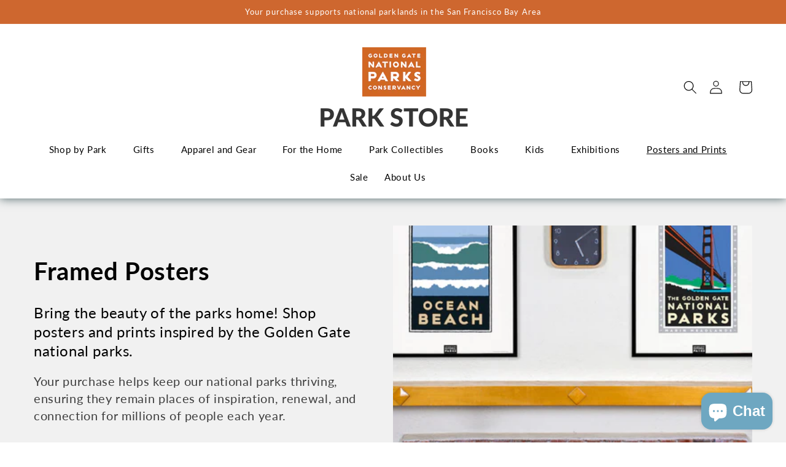

--- FILE ---
content_type: text/html; charset=utf-8
request_url: https://store.parksconservancy.org/collections/framed-posters
body_size: 30687
content:
<!doctype html>
<html class="no-js" lang="en">
  <head>
    <meta charset="utf-8">
    <meta http-equiv="X-UA-Compatible" content="IE=edge">
    <meta name="viewport" content="width=device-width,initial-scale=1">
    <meta name="theme-color" content="">
    <link rel="canonical" href="https://store.parksconservancy.org/collections/framed-posters">
    <link rel="preconnect" href="https://cdn.shopify.com" crossorigin><link rel="icon" type="image/png" href="//store.parksconservancy.org/cdn/shop/files/GGNPC_favicon.png?crop=center&height=32&v=1666743657&width=32"><link rel="preconnect" href="https://fonts.shopifycdn.com" crossorigin><title>
      Framed Posters
 &ndash; PARK STORE</title>

    
      <meta name="description" content="Bring the parks home! Shop Golden Gate National Parks framed posters, including Alcatraz, Muir Woods, Mount Tamalpais, and more.">
    

    

<meta property="og:site_name" content="PARK STORE">
<meta property="og:url" content="https://store.parksconservancy.org/collections/framed-posters">
<meta property="og:title" content="Framed Posters">
<meta property="og:type" content="website">
<meta property="og:description" content="Bring the parks home! Shop Golden Gate National Parks framed posters, including Alcatraz, Muir Woods, Mount Tamalpais, and more."><meta property="og:image" content="http://store.parksconservancy.org/cdn/shop/collections/Schwab_Art_Prints_1102_x_551_b116ec3d-fc4a-46f9-883a-02af7cac3613.jpg?v=1756336308">
  <meta property="og:image:secure_url" content="https://store.parksconservancy.org/cdn/shop/collections/Schwab_Art_Prints_1102_x_551_b116ec3d-fc4a-46f9-883a-02af7cac3613.jpg?v=1756336308">
  <meta property="og:image:width" content="1102">
  <meta property="og:image:height" content="551"><meta name="twitter:site" content="@parks4all"><meta name="twitter:card" content="summary_large_image">
<meta name="twitter:title" content="Framed Posters">
<meta name="twitter:description" content="Bring the parks home! Shop Golden Gate National Parks framed posters, including Alcatraz, Muir Woods, Mount Tamalpais, and more.">


    <script src="//store.parksconservancy.org/cdn/shop/t/22/assets/constants.js?v=95358004781563950421681507054" defer="defer"></script>
    <script src="//store.parksconservancy.org/cdn/shop/t/22/assets/pubsub.js?v=2921868252632587581681507057" defer="defer"></script>
    <script src="//store.parksconservancy.org/cdn/shop/t/22/assets/global.js?v=127210358271191040921681507055" defer="defer"></script>
    <script>window.performance && window.performance.mark && window.performance.mark('shopify.content_for_header.start');</script><meta name="google-site-verification" content="zJgN5doLjUiZ3HN-XIFTx_s4rGq3nT-6LXv6mNUTr-w">
<meta name="facebook-domain-verification" content="zo4v75ggynag15idp2sj24qjalvvp4">
<meta id="shopify-digital-wallet" name="shopify-digital-wallet" content="/38190874757/digital_wallets/dialog">
<link rel="alternate" type="application/atom+xml" title="Feed" href="/collections/framed-posters.atom" />
<link rel="alternate" type="application/json+oembed" href="https://store.parksconservancy.org/collections/framed-posters.oembed">
<script async="async" src="/checkouts/internal/preloads.js?locale=en-US"></script>
<script id="shopify-features" type="application/json">{"accessToken":"f6f0053176a3aff8279c02bee5bbfdcc","betas":["rich-media-storefront-analytics"],"domain":"store.parksconservancy.org","predictiveSearch":true,"shopId":38190874757,"locale":"en"}</script>
<script>var Shopify = Shopify || {};
Shopify.shop = "golden-gate-nation-parks-conservancy.myshopify.com";
Shopify.locale = "en";
Shopify.currency = {"active":"USD","rate":"1.0"};
Shopify.country = "US";
Shopify.theme = {"name":"Colorblock","id":122647412869,"schema_name":"Colorblock","schema_version":"9.0.0","theme_store_id":1499,"role":"main"};
Shopify.theme.handle = "null";
Shopify.theme.style = {"id":null,"handle":null};
Shopify.cdnHost = "store.parksconservancy.org/cdn";
Shopify.routes = Shopify.routes || {};
Shopify.routes.root = "/";</script>
<script type="module">!function(o){(o.Shopify=o.Shopify||{}).modules=!0}(window);</script>
<script>!function(o){function n(){var o=[];function n(){o.push(Array.prototype.slice.apply(arguments))}return n.q=o,n}var t=o.Shopify=o.Shopify||{};t.loadFeatures=n(),t.autoloadFeatures=n()}(window);</script>
<script id="shop-js-analytics" type="application/json">{"pageType":"collection"}</script>
<script defer="defer" async type="module" src="//store.parksconservancy.org/cdn/shopifycloud/shop-js/modules/v2/client.init-shop-cart-sync_BdyHc3Nr.en.esm.js"></script>
<script defer="defer" async type="module" src="//store.parksconservancy.org/cdn/shopifycloud/shop-js/modules/v2/chunk.common_Daul8nwZ.esm.js"></script>
<script type="module">
  await import("//store.parksconservancy.org/cdn/shopifycloud/shop-js/modules/v2/client.init-shop-cart-sync_BdyHc3Nr.en.esm.js");
await import("//store.parksconservancy.org/cdn/shopifycloud/shop-js/modules/v2/chunk.common_Daul8nwZ.esm.js");

  window.Shopify.SignInWithShop?.initShopCartSync?.({"fedCMEnabled":true,"windoidEnabled":true});

</script>
<script>(function() {
  var isLoaded = false;
  function asyncLoad() {
    if (isLoaded) return;
    isLoaded = true;
    var urls = ["https:\/\/d23dclunsivw3h.cloudfront.net\/redirect-app.js?shop=golden-gate-nation-parks-conservancy.myshopify.com"];
    for (var i = 0; i < urls.length; i++) {
      var s = document.createElement('script');
      s.type = 'text/javascript';
      s.async = true;
      s.src = urls[i];
      var x = document.getElementsByTagName('script')[0];
      x.parentNode.insertBefore(s, x);
    }
  };
  if(window.attachEvent) {
    window.attachEvent('onload', asyncLoad);
  } else {
    window.addEventListener('load', asyncLoad, false);
  }
})();</script>
<script id="__st">var __st={"a":38190874757,"offset":-28800,"reqid":"552188bd-4459-44a5-8485-97f532e09216-1768990504","pageurl":"store.parksconservancy.org\/collections\/framed-posters","u":"1a80e1dafc8c","p":"collection","rtyp":"collection","rid":266781524101};</script>
<script>window.ShopifyPaypalV4VisibilityTracking = true;</script>
<script id="captcha-bootstrap">!function(){'use strict';const t='contact',e='account',n='new_comment',o=[[t,t],['blogs',n],['comments',n],[t,'customer']],c=[[e,'customer_login'],[e,'guest_login'],[e,'recover_customer_password'],[e,'create_customer']],r=t=>t.map((([t,e])=>`form[action*='/${t}']:not([data-nocaptcha='true']) input[name='form_type'][value='${e}']`)).join(','),a=t=>()=>t?[...document.querySelectorAll(t)].map((t=>t.form)):[];function s(){const t=[...o],e=r(t);return a(e)}const i='password',u='form_key',d=['recaptcha-v3-token','g-recaptcha-response','h-captcha-response',i],f=()=>{try{return window.sessionStorage}catch{return}},m='__shopify_v',_=t=>t.elements[u];function p(t,e,n=!1){try{const o=window.sessionStorage,c=JSON.parse(o.getItem(e)),{data:r}=function(t){const{data:e,action:n}=t;return t[m]||n?{data:e,action:n}:{data:t,action:n}}(c);for(const[e,n]of Object.entries(r))t.elements[e]&&(t.elements[e].value=n);n&&o.removeItem(e)}catch(o){console.error('form repopulation failed',{error:o})}}const l='form_type',E='cptcha';function T(t){t.dataset[E]=!0}const w=window,h=w.document,L='Shopify',v='ce_forms',y='captcha';let A=!1;((t,e)=>{const n=(g='f06e6c50-85a8-45c8-87d0-21a2b65856fe',I='https://cdn.shopify.com/shopifycloud/storefront-forms-hcaptcha/ce_storefront_forms_captcha_hcaptcha.v1.5.2.iife.js',D={infoText:'Protected by hCaptcha',privacyText:'Privacy',termsText:'Terms'},(t,e,n)=>{const o=w[L][v],c=o.bindForm;if(c)return c(t,g,e,D).then(n);var r;o.q.push([[t,g,e,D],n]),r=I,A||(h.body.append(Object.assign(h.createElement('script'),{id:'captcha-provider',async:!0,src:r})),A=!0)});var g,I,D;w[L]=w[L]||{},w[L][v]=w[L][v]||{},w[L][v].q=[],w[L][y]=w[L][y]||{},w[L][y].protect=function(t,e){n(t,void 0,e),T(t)},Object.freeze(w[L][y]),function(t,e,n,w,h,L){const[v,y,A,g]=function(t,e,n){const i=e?o:[],u=t?c:[],d=[...i,...u],f=r(d),m=r(i),_=r(d.filter((([t,e])=>n.includes(e))));return[a(f),a(m),a(_),s()]}(w,h,L),I=t=>{const e=t.target;return e instanceof HTMLFormElement?e:e&&e.form},D=t=>v().includes(t);t.addEventListener('submit',(t=>{const e=I(t);if(!e)return;const n=D(e)&&!e.dataset.hcaptchaBound&&!e.dataset.recaptchaBound,o=_(e),c=g().includes(e)&&(!o||!o.value);(n||c)&&t.preventDefault(),c&&!n&&(function(t){try{if(!f())return;!function(t){const e=f();if(!e)return;const n=_(t);if(!n)return;const o=n.value;o&&e.removeItem(o)}(t);const e=Array.from(Array(32),(()=>Math.random().toString(36)[2])).join('');!function(t,e){_(t)||t.append(Object.assign(document.createElement('input'),{type:'hidden',name:u})),t.elements[u].value=e}(t,e),function(t,e){const n=f();if(!n)return;const o=[...t.querySelectorAll(`input[type='${i}']`)].map((({name:t})=>t)),c=[...d,...o],r={};for(const[a,s]of new FormData(t).entries())c.includes(a)||(r[a]=s);n.setItem(e,JSON.stringify({[m]:1,action:t.action,data:r}))}(t,e)}catch(e){console.error('failed to persist form',e)}}(e),e.submit())}));const S=(t,e)=>{t&&!t.dataset[E]&&(n(t,e.some((e=>e===t))),T(t))};for(const o of['focusin','change'])t.addEventListener(o,(t=>{const e=I(t);D(e)&&S(e,y())}));const B=e.get('form_key'),M=e.get(l),P=B&&M;t.addEventListener('DOMContentLoaded',(()=>{const t=y();if(P)for(const e of t)e.elements[l].value===M&&p(e,B);[...new Set([...A(),...v().filter((t=>'true'===t.dataset.shopifyCaptcha))])].forEach((e=>S(e,t)))}))}(h,new URLSearchParams(w.location.search),n,t,e,['guest_login'])})(!0,!0)}();</script>
<script integrity="sha256-4kQ18oKyAcykRKYeNunJcIwy7WH5gtpwJnB7kiuLZ1E=" data-source-attribution="shopify.loadfeatures" defer="defer" src="//store.parksconservancy.org/cdn/shopifycloud/storefront/assets/storefront/load_feature-a0a9edcb.js" crossorigin="anonymous"></script>
<script data-source-attribution="shopify.dynamic_checkout.dynamic.init">var Shopify=Shopify||{};Shopify.PaymentButton=Shopify.PaymentButton||{isStorefrontPortableWallets:!0,init:function(){window.Shopify.PaymentButton.init=function(){};var t=document.createElement("script");t.src="https://store.parksconservancy.org/cdn/shopifycloud/portable-wallets/latest/portable-wallets.en.js",t.type="module",document.head.appendChild(t)}};
</script>
<script data-source-attribution="shopify.dynamic_checkout.buyer_consent">
  function portableWalletsHideBuyerConsent(e){var t=document.getElementById("shopify-buyer-consent"),n=document.getElementById("shopify-subscription-policy-button");t&&n&&(t.classList.add("hidden"),t.setAttribute("aria-hidden","true"),n.removeEventListener("click",e))}function portableWalletsShowBuyerConsent(e){var t=document.getElementById("shopify-buyer-consent"),n=document.getElementById("shopify-subscription-policy-button");t&&n&&(t.classList.remove("hidden"),t.removeAttribute("aria-hidden"),n.addEventListener("click",e))}window.Shopify?.PaymentButton&&(window.Shopify.PaymentButton.hideBuyerConsent=portableWalletsHideBuyerConsent,window.Shopify.PaymentButton.showBuyerConsent=portableWalletsShowBuyerConsent);
</script>
<script data-source-attribution="shopify.dynamic_checkout.cart.bootstrap">document.addEventListener("DOMContentLoaded",(function(){function t(){return document.querySelector("shopify-accelerated-checkout-cart, shopify-accelerated-checkout")}if(t())Shopify.PaymentButton.init();else{new MutationObserver((function(e,n){t()&&(Shopify.PaymentButton.init(),n.disconnect())})).observe(document.body,{childList:!0,subtree:!0})}}));
</script>
<link id="shopify-accelerated-checkout-styles" rel="stylesheet" media="screen" href="https://store.parksconservancy.org/cdn/shopifycloud/portable-wallets/latest/accelerated-checkout-backwards-compat.css" crossorigin="anonymous">
<style id="shopify-accelerated-checkout-cart">
        #shopify-buyer-consent {
  margin-top: 1em;
  display: inline-block;
  width: 100%;
}

#shopify-buyer-consent.hidden {
  display: none;
}

#shopify-subscription-policy-button {
  background: none;
  border: none;
  padding: 0;
  text-decoration: underline;
  font-size: inherit;
  cursor: pointer;
}

#shopify-subscription-policy-button::before {
  box-shadow: none;
}

      </style>
<script id="sections-script" data-sections="header" defer="defer" src="//store.parksconservancy.org/cdn/shop/t/22/compiled_assets/scripts.js?v=6972"></script>
<script>window.performance && window.performance.mark && window.performance.mark('shopify.content_for_header.end');</script>


    <style data-shopify>
      @font-face {
  font-family: Lato;
  font-weight: 400;
  font-style: normal;
  font-display: swap;
  src: url("//store.parksconservancy.org/cdn/fonts/lato/lato_n4.c3b93d431f0091c8be23185e15c9d1fee1e971c5.woff2") format("woff2"),
       url("//store.parksconservancy.org/cdn/fonts/lato/lato_n4.d5c00c781efb195594fd2fd4ad04f7882949e327.woff") format("woff");
}

      @font-face {
  font-family: Lato;
  font-weight: 700;
  font-style: normal;
  font-display: swap;
  src: url("//store.parksconservancy.org/cdn/fonts/lato/lato_n7.900f219bc7337bc57a7a2151983f0a4a4d9d5dcf.woff2") format("woff2"),
       url("//store.parksconservancy.org/cdn/fonts/lato/lato_n7.a55c60751adcc35be7c4f8a0313f9698598612ee.woff") format("woff");
}

      @font-face {
  font-family: Lato;
  font-weight: 400;
  font-style: italic;
  font-display: swap;
  src: url("//store.parksconservancy.org/cdn/fonts/lato/lato_i4.09c847adc47c2fefc3368f2e241a3712168bc4b6.woff2") format("woff2"),
       url("//store.parksconservancy.org/cdn/fonts/lato/lato_i4.3c7d9eb6c1b0a2bf62d892c3ee4582b016d0f30c.woff") format("woff");
}

      @font-face {
  font-family: Lato;
  font-weight: 700;
  font-style: italic;
  font-display: swap;
  src: url("//store.parksconservancy.org/cdn/fonts/lato/lato_i7.16ba75868b37083a879b8dd9f2be44e067dfbf92.woff2") format("woff2"),
       url("//store.parksconservancy.org/cdn/fonts/lato/lato_i7.4c07c2b3b7e64ab516aa2f2081d2bb0366b9dce8.woff") format("woff");
}

      @font-face {
  font-family: Lato;
  font-weight: 400;
  font-style: normal;
  font-display: swap;
  src: url("//store.parksconservancy.org/cdn/fonts/lato/lato_n4.c3b93d431f0091c8be23185e15c9d1fee1e971c5.woff2") format("woff2"),
       url("//store.parksconservancy.org/cdn/fonts/lato/lato_n4.d5c00c781efb195594fd2fd4ad04f7882949e327.woff") format("woff");
}


      :root {
        --font-body-family: Lato, sans-serif;
        --font-body-style: normal;
        --font-body-weight: 400;
        --font-body-weight-bold: 700;

        --font-heading-family: Lato, sans-serif;
        --font-heading-style: normal;
        --font-heading-weight: 400;

        --font-body-scale: 1.1;
        --font-heading-scale: 0.9090909090909091;

        --color-base-text: 0, 0, 0;
        --color-shadow: 0, 0, 0;
        --color-base-background-1: 255, 255, 255;
        --color-base-background-2: 241, 241, 241;
        --color-base-solid-button-labels: 255, 255, 255;
        --color-base-outline-button-labels: 0, 0, 0;
        --color-base-accent-1: 206, 103, 47;
        --color-base-accent-2: 57, 115, 152;
        --payment-terms-background-color: #ffffff;

        --gradient-base-background-1: #ffffff;
        --gradient-base-background-2: #f1f1f1;
        --gradient-base-accent-1: #ce672f;
        --gradient-base-accent-2: #397398;

        --media-padding: px;
        --media-border-opacity: 0.0;
        --media-border-width: 0px;
        --media-radius: 0px;
        --media-shadow-opacity: 0.0;
        --media-shadow-horizontal-offset: 0px;
        --media-shadow-vertical-offset: 4px;
        --media-shadow-blur-radius: 5px;
        --media-shadow-visible: 0;

        --page-width: 160rem;
        --page-width-margin: 0rem;

        --product-card-image-padding: 0.0rem;
        --product-card-corner-radius: 0.0rem;
        --product-card-text-alignment: center;
        --product-card-border-width: 0.0rem;
        --product-card-border-opacity: 0.0;
        --product-card-shadow-opacity: 0.0;
        --product-card-shadow-visible: 0;
        --product-card-shadow-horizontal-offset: -4.0rem;
        --product-card-shadow-vertical-offset: 0.4rem;
        --product-card-shadow-blur-radius: 1.0rem;

        --collection-card-image-padding: 0.0rem;
        --collection-card-corner-radius: 0.0rem;
        --collection-card-text-alignment: center;
        --collection-card-border-width: 0.0rem;
        --collection-card-border-opacity: 0.1;
        --collection-card-shadow-opacity: 0.0;
        --collection-card-shadow-visible: 0;
        --collection-card-shadow-horizontal-offset: 0.0rem;
        --collection-card-shadow-vertical-offset: 0.4rem;
        --collection-card-shadow-blur-radius: 0.5rem;

        --blog-card-image-padding: 0.0rem;
        --blog-card-corner-radius: 0.0rem;
        --blog-card-text-alignment: left;
        --blog-card-border-width: 0.0rem;
        --blog-card-border-opacity: 0.1;
        --blog-card-shadow-opacity: 0.0;
        --blog-card-shadow-visible: 0;
        --blog-card-shadow-horizontal-offset: 0.0rem;
        --blog-card-shadow-vertical-offset: 0.4rem;
        --blog-card-shadow-blur-radius: 0.5rem;

        --badge-corner-radius: 1.6rem;

        --popup-border-width: 1px;
        --popup-border-opacity: 0.1;
        --popup-corner-radius: 16px;
        --popup-shadow-opacity: 0.1;
        --popup-shadow-horizontal-offset: 0px;
        --popup-shadow-vertical-offset: 4px;
        --popup-shadow-blur-radius: 5px;

        --drawer-border-width: 1px;
        --drawer-border-opacity: 0.1;
        --drawer-shadow-opacity: 0.0;
        --drawer-shadow-horizontal-offset: 0px;
        --drawer-shadow-vertical-offset: 4px;
        --drawer-shadow-blur-radius: 5px;

        --spacing-sections-desktop: 0px;
        --spacing-sections-mobile: 0px;

        --grid-desktop-vertical-spacing: 40px;
        --grid-desktop-horizontal-spacing: 8px;
        --grid-mobile-vertical-spacing: 20px;
        --grid-mobile-horizontal-spacing: 4px;

        --text-boxes-border-opacity: 0.0;
        --text-boxes-border-width: 0px;
        --text-boxes-radius: 0px;
        --text-boxes-shadow-opacity: 0.0;
        --text-boxes-shadow-visible: 0;
        --text-boxes-shadow-horizontal-offset: 0px;
        --text-boxes-shadow-vertical-offset: 4px;
        --text-boxes-shadow-blur-radius: 5px;

        --buttons-radius: 4px;
        --buttons-radius-outset: 6px;
        --buttons-border-width: 2px;
        --buttons-border-opacity: 1.0;
        --buttons-shadow-opacity: 0.0;
        --buttons-shadow-visible: 0;
        --buttons-shadow-horizontal-offset: 0px;
        --buttons-shadow-vertical-offset: 0px;
        --buttons-shadow-blur-radius: 0px;
        --buttons-border-offset: 0.3px;

        --inputs-radius: 40px;
        --inputs-border-width: 1px;
        --inputs-border-opacity: 1.0;
        --inputs-shadow-opacity: 0.0;
        --inputs-shadow-horizontal-offset: 0px;
        --inputs-margin-offset: 0px;
        --inputs-shadow-vertical-offset: 4px;
        --inputs-shadow-blur-radius: 5px;
        --inputs-radius-outset: 41px;

        --variant-pills-radius: 40px;
        --variant-pills-border-width: 1px;
        --variant-pills-border-opacity: 1.0;
        --variant-pills-shadow-opacity: 0.0;
        --variant-pills-shadow-horizontal-offset: 0px;
        --variant-pills-shadow-vertical-offset: 4px;
        --variant-pills-shadow-blur-radius: 5px;
      }

      *,
      *::before,
      *::after {
        box-sizing: inherit;
      }

      html {
        box-sizing: border-box;
        font-size: calc(var(--font-body-scale) * 62.5%);
        height: 100%;
      }

      body {
        display: grid;
        grid-template-rows: auto auto 1fr auto;
        grid-template-columns: 100%;
        min-height: 100%;
        margin: 0;
        font-size: 1.5rem;
        letter-spacing: 0.06rem;
        line-height: calc(1 + 0.8 / var(--font-body-scale));
        font-family: var(--font-body-family);
        font-style: var(--font-body-style);
        font-weight: var(--font-body-weight);
      }

      @media screen and (min-width: 750px) {
        body {
          font-size: 1.6rem;
        }
      }
    </style>

    <link href="//store.parksconservancy.org/cdn/shop/t/22/assets/base.css?v=111005022927332422371763072099" rel="stylesheet" type="text/css" media="all" />
<link rel="preload" as="font" href="//store.parksconservancy.org/cdn/fonts/lato/lato_n4.c3b93d431f0091c8be23185e15c9d1fee1e971c5.woff2" type="font/woff2" crossorigin><link rel="preload" as="font" href="//store.parksconservancy.org/cdn/fonts/lato/lato_n4.c3b93d431f0091c8be23185e15c9d1fee1e971c5.woff2" type="font/woff2" crossorigin><link rel="stylesheet" href="//store.parksconservancy.org/cdn/shop/t/22/assets/component-predictive-search.css?v=85913294783299393391681507055" media="print" onload="this.media='all'"><script>document.documentElement.className = document.documentElement.className.replace('no-js', 'js');
    if (Shopify.designMode) {
      document.documentElement.classList.add('shopify-design-mode');
    }
    </script>

    <style>
     .card__information .card__heading {
       font-size: 16px;
     .card__information .price {
       font-size: 16px;}
      </style>


        

              


        

  
  <!-- BEGIN app block: shopify://apps/blocky-fraud-blocker/blocks/app-embed/aa25b3bf-c2c5-4359-aa61-7836c225c5a9 -->
<script async src="https://app.blocky-app.com/get_script/?shop_url=golden-gate-nation-parks-conservancy.myshopify.com"></script>


<!-- END app block --><script src="https://cdn.shopify.com/extensions/e8878072-2f6b-4e89-8082-94b04320908d/inbox-1254/assets/inbox-chat-loader.js" type="text/javascript" defer="defer"></script>
<link href="https://monorail-edge.shopifysvc.com" rel="dns-prefetch">
<script>(function(){if ("sendBeacon" in navigator && "performance" in window) {try {var session_token_from_headers = performance.getEntriesByType('navigation')[0].serverTiming.find(x => x.name == '_s').description;} catch {var session_token_from_headers = undefined;}var session_cookie_matches = document.cookie.match(/_shopify_s=([^;]*)/);var session_token_from_cookie = session_cookie_matches && session_cookie_matches.length === 2 ? session_cookie_matches[1] : "";var session_token = session_token_from_headers || session_token_from_cookie || "";function handle_abandonment_event(e) {var entries = performance.getEntries().filter(function(entry) {return /monorail-edge.shopifysvc.com/.test(entry.name);});if (!window.abandonment_tracked && entries.length === 0) {window.abandonment_tracked = true;var currentMs = Date.now();var navigation_start = performance.timing.navigationStart;var payload = {shop_id: 38190874757,url: window.location.href,navigation_start,duration: currentMs - navigation_start,session_token,page_type: "collection"};window.navigator.sendBeacon("https://monorail-edge.shopifysvc.com/v1/produce", JSON.stringify({schema_id: "online_store_buyer_site_abandonment/1.1",payload: payload,metadata: {event_created_at_ms: currentMs,event_sent_at_ms: currentMs}}));}}window.addEventListener('pagehide', handle_abandonment_event);}}());</script>
<script id="web-pixels-manager-setup">(function e(e,d,r,n,o){if(void 0===o&&(o={}),!Boolean(null===(a=null===(i=window.Shopify)||void 0===i?void 0:i.analytics)||void 0===a?void 0:a.replayQueue)){var i,a;window.Shopify=window.Shopify||{};var t=window.Shopify;t.analytics=t.analytics||{};var s=t.analytics;s.replayQueue=[],s.publish=function(e,d,r){return s.replayQueue.push([e,d,r]),!0};try{self.performance.mark("wpm:start")}catch(e){}var l=function(){var e={modern:/Edge?\/(1{2}[4-9]|1[2-9]\d|[2-9]\d{2}|\d{4,})\.\d+(\.\d+|)|Firefox\/(1{2}[4-9]|1[2-9]\d|[2-9]\d{2}|\d{4,})\.\d+(\.\d+|)|Chrom(ium|e)\/(9{2}|\d{3,})\.\d+(\.\d+|)|(Maci|X1{2}).+ Version\/(15\.\d+|(1[6-9]|[2-9]\d|\d{3,})\.\d+)([,.]\d+|)( \(\w+\)|)( Mobile\/\w+|) Safari\/|Chrome.+OPR\/(9{2}|\d{3,})\.\d+\.\d+|(CPU[ +]OS|iPhone[ +]OS|CPU[ +]iPhone|CPU IPhone OS|CPU iPad OS)[ +]+(15[._]\d+|(1[6-9]|[2-9]\d|\d{3,})[._]\d+)([._]\d+|)|Android:?[ /-](13[3-9]|1[4-9]\d|[2-9]\d{2}|\d{4,})(\.\d+|)(\.\d+|)|Android.+Firefox\/(13[5-9]|1[4-9]\d|[2-9]\d{2}|\d{4,})\.\d+(\.\d+|)|Android.+Chrom(ium|e)\/(13[3-9]|1[4-9]\d|[2-9]\d{2}|\d{4,})\.\d+(\.\d+|)|SamsungBrowser\/([2-9]\d|\d{3,})\.\d+/,legacy:/Edge?\/(1[6-9]|[2-9]\d|\d{3,})\.\d+(\.\d+|)|Firefox\/(5[4-9]|[6-9]\d|\d{3,})\.\d+(\.\d+|)|Chrom(ium|e)\/(5[1-9]|[6-9]\d|\d{3,})\.\d+(\.\d+|)([\d.]+$|.*Safari\/(?![\d.]+ Edge\/[\d.]+$))|(Maci|X1{2}).+ Version\/(10\.\d+|(1[1-9]|[2-9]\d|\d{3,})\.\d+)([,.]\d+|)( \(\w+\)|)( Mobile\/\w+|) Safari\/|Chrome.+OPR\/(3[89]|[4-9]\d|\d{3,})\.\d+\.\d+|(CPU[ +]OS|iPhone[ +]OS|CPU[ +]iPhone|CPU IPhone OS|CPU iPad OS)[ +]+(10[._]\d+|(1[1-9]|[2-9]\d|\d{3,})[._]\d+)([._]\d+|)|Android:?[ /-](13[3-9]|1[4-9]\d|[2-9]\d{2}|\d{4,})(\.\d+|)(\.\d+|)|Mobile Safari.+OPR\/([89]\d|\d{3,})\.\d+\.\d+|Android.+Firefox\/(13[5-9]|1[4-9]\d|[2-9]\d{2}|\d{4,})\.\d+(\.\d+|)|Android.+Chrom(ium|e)\/(13[3-9]|1[4-9]\d|[2-9]\d{2}|\d{4,})\.\d+(\.\d+|)|Android.+(UC? ?Browser|UCWEB|U3)[ /]?(15\.([5-9]|\d{2,})|(1[6-9]|[2-9]\d|\d{3,})\.\d+)\.\d+|SamsungBrowser\/(5\.\d+|([6-9]|\d{2,})\.\d+)|Android.+MQ{2}Browser\/(14(\.(9|\d{2,})|)|(1[5-9]|[2-9]\d|\d{3,})(\.\d+|))(\.\d+|)|K[Aa][Ii]OS\/(3\.\d+|([4-9]|\d{2,})\.\d+)(\.\d+|)/},d=e.modern,r=e.legacy,n=navigator.userAgent;return n.match(d)?"modern":n.match(r)?"legacy":"unknown"}(),u="modern"===l?"modern":"legacy",c=(null!=n?n:{modern:"",legacy:""})[u],f=function(e){return[e.baseUrl,"/wpm","/b",e.hashVersion,"modern"===e.buildTarget?"m":"l",".js"].join("")}({baseUrl:d,hashVersion:r,buildTarget:u}),m=function(e){var d=e.version,r=e.bundleTarget,n=e.surface,o=e.pageUrl,i=e.monorailEndpoint;return{emit:function(e){var a=e.status,t=e.errorMsg,s=(new Date).getTime(),l=JSON.stringify({metadata:{event_sent_at_ms:s},events:[{schema_id:"web_pixels_manager_load/3.1",payload:{version:d,bundle_target:r,page_url:o,status:a,surface:n,error_msg:t},metadata:{event_created_at_ms:s}}]});if(!i)return console&&console.warn&&console.warn("[Web Pixels Manager] No Monorail endpoint provided, skipping logging."),!1;try{return self.navigator.sendBeacon.bind(self.navigator)(i,l)}catch(e){}var u=new XMLHttpRequest;try{return u.open("POST",i,!0),u.setRequestHeader("Content-Type","text/plain"),u.send(l),!0}catch(e){return console&&console.warn&&console.warn("[Web Pixels Manager] Got an unhandled error while logging to Monorail."),!1}}}}({version:r,bundleTarget:l,surface:e.surface,pageUrl:self.location.href,monorailEndpoint:e.monorailEndpoint});try{o.browserTarget=l,function(e){var d=e.src,r=e.async,n=void 0===r||r,o=e.onload,i=e.onerror,a=e.sri,t=e.scriptDataAttributes,s=void 0===t?{}:t,l=document.createElement("script"),u=document.querySelector("head"),c=document.querySelector("body");if(l.async=n,l.src=d,a&&(l.integrity=a,l.crossOrigin="anonymous"),s)for(var f in s)if(Object.prototype.hasOwnProperty.call(s,f))try{l.dataset[f]=s[f]}catch(e){}if(o&&l.addEventListener("load",o),i&&l.addEventListener("error",i),u)u.appendChild(l);else{if(!c)throw new Error("Did not find a head or body element to append the script");c.appendChild(l)}}({src:f,async:!0,onload:function(){if(!function(){var e,d;return Boolean(null===(d=null===(e=window.Shopify)||void 0===e?void 0:e.analytics)||void 0===d?void 0:d.initialized)}()){var d=window.webPixelsManager.init(e)||void 0;if(d){var r=window.Shopify.analytics;r.replayQueue.forEach((function(e){var r=e[0],n=e[1],o=e[2];d.publishCustomEvent(r,n,o)})),r.replayQueue=[],r.publish=d.publishCustomEvent,r.visitor=d.visitor,r.initialized=!0}}},onerror:function(){return m.emit({status:"failed",errorMsg:"".concat(f," has failed to load")})},sri:function(e){var d=/^sha384-[A-Za-z0-9+/=]+$/;return"string"==typeof e&&d.test(e)}(c)?c:"",scriptDataAttributes:o}),m.emit({status:"loading"})}catch(e){m.emit({status:"failed",errorMsg:(null==e?void 0:e.message)||"Unknown error"})}}})({shopId: 38190874757,storefrontBaseUrl: "https://store.parksconservancy.org",extensionsBaseUrl: "https://extensions.shopifycdn.com/cdn/shopifycloud/web-pixels-manager",monorailEndpoint: "https://monorail-edge.shopifysvc.com/unstable/produce_batch",surface: "storefront-renderer",enabledBetaFlags: ["2dca8a86"],webPixelsConfigList: [{"id":"598179973","configuration":"{\"shop_url\": \"golden-gate-nation-parks-conservancy.myshopify.com\", \"backend_url\": \"https:\/\/app.blocky-app.com\/record_cart_ip\"}","eventPayloadVersion":"v1","runtimeContext":"STRICT","scriptVersion":"d6e6029302e4ac223de324212a5f8c26","type":"APP","apiClientId":5096093,"privacyPurposes":["ANALYTICS","MARKETING","SALE_OF_DATA"],"dataSharingAdjustments":{"protectedCustomerApprovalScopes":["read_customer_address","read_customer_email","read_customer_name","read_customer_personal_data","read_customer_phone"]}},{"id":"212959365","configuration":"{\"config\":\"{\\\"pixel_id\\\":\\\"G-V26XG6EPTW\\\",\\\"target_country\\\":\\\"US\\\",\\\"gtag_events\\\":[{\\\"type\\\":\\\"begin_checkout\\\",\\\"action_label\\\":\\\"G-V26XG6EPTW\\\"},{\\\"type\\\":\\\"search\\\",\\\"action_label\\\":\\\"G-V26XG6EPTW\\\"},{\\\"type\\\":\\\"view_item\\\",\\\"action_label\\\":[\\\"G-V26XG6EPTW\\\",\\\"MC-J2H5L110HN\\\"]},{\\\"type\\\":\\\"purchase\\\",\\\"action_label\\\":[\\\"G-V26XG6EPTW\\\",\\\"MC-J2H5L110HN\\\"]},{\\\"type\\\":\\\"page_view\\\",\\\"action_label\\\":[\\\"G-V26XG6EPTW\\\",\\\"MC-J2H5L110HN\\\"]},{\\\"type\\\":\\\"add_payment_info\\\",\\\"action_label\\\":\\\"G-V26XG6EPTW\\\"},{\\\"type\\\":\\\"add_to_cart\\\",\\\"action_label\\\":\\\"G-V26XG6EPTW\\\"}],\\\"enable_monitoring_mode\\\":false}\"}","eventPayloadVersion":"v1","runtimeContext":"OPEN","scriptVersion":"b2a88bafab3e21179ed38636efcd8a93","type":"APP","apiClientId":1780363,"privacyPurposes":[],"dataSharingAdjustments":{"protectedCustomerApprovalScopes":["read_customer_address","read_customer_email","read_customer_name","read_customer_personal_data","read_customer_phone"]}},{"id":"70320261","configuration":"{\"pixel_id\":\"896554863836638\",\"pixel_type\":\"facebook_pixel\",\"metaapp_system_user_token\":\"-\"}","eventPayloadVersion":"v1","runtimeContext":"OPEN","scriptVersion":"ca16bc87fe92b6042fbaa3acc2fbdaa6","type":"APP","apiClientId":2329312,"privacyPurposes":["ANALYTICS","MARKETING","SALE_OF_DATA"],"dataSharingAdjustments":{"protectedCustomerApprovalScopes":["read_customer_address","read_customer_email","read_customer_name","read_customer_personal_data","read_customer_phone"]}},{"id":"44335237","configuration":"{\"tagID\":\"2613425430998\"}","eventPayloadVersion":"v1","runtimeContext":"STRICT","scriptVersion":"18031546ee651571ed29edbe71a3550b","type":"APP","apiClientId":3009811,"privacyPurposes":["ANALYTICS","MARKETING","SALE_OF_DATA"],"dataSharingAdjustments":{"protectedCustomerApprovalScopes":["read_customer_address","read_customer_email","read_customer_name","read_customer_personal_data","read_customer_phone"]}},{"id":"1147013","eventPayloadVersion":"1","runtimeContext":"LAX","scriptVersion":"1","type":"CUSTOM","privacyPurposes":["ANALYTICS","MARKETING","SALE_OF_DATA"],"name":"Analyzify OS - GA4 v1.0"},{"id":"shopify-app-pixel","configuration":"{}","eventPayloadVersion":"v1","runtimeContext":"STRICT","scriptVersion":"0450","apiClientId":"shopify-pixel","type":"APP","privacyPurposes":["ANALYTICS","MARKETING"]},{"id":"shopify-custom-pixel","eventPayloadVersion":"v1","runtimeContext":"LAX","scriptVersion":"0450","apiClientId":"shopify-pixel","type":"CUSTOM","privacyPurposes":["ANALYTICS","MARKETING"]}],isMerchantRequest: false,initData: {"shop":{"name":"PARK STORE","paymentSettings":{"currencyCode":"USD"},"myshopifyDomain":"golden-gate-nation-parks-conservancy.myshopify.com","countryCode":"US","storefrontUrl":"https:\/\/store.parksconservancy.org"},"customer":null,"cart":null,"checkout":null,"productVariants":[],"purchasingCompany":null},},"https://store.parksconservancy.org/cdn","fcfee988w5aeb613cpc8e4bc33m6693e112",{"modern":"","legacy":""},{"shopId":"38190874757","storefrontBaseUrl":"https:\/\/store.parksconservancy.org","extensionBaseUrl":"https:\/\/extensions.shopifycdn.com\/cdn\/shopifycloud\/web-pixels-manager","surface":"storefront-renderer","enabledBetaFlags":"[\"2dca8a86\"]","isMerchantRequest":"false","hashVersion":"fcfee988w5aeb613cpc8e4bc33m6693e112","publish":"custom","events":"[[\"page_viewed\",{}],[\"collection_viewed\",{\"collection\":{\"id\":\"266781524101\",\"title\":\"Framed Posters\",\"productVariants\":[{\"price\":{\"amount\":205.0,\"currencyCode\":\"USD\"},\"product\":{\"title\":\"Framed Giclée Poster - Mount Tamalpais\",\"vendor\":\"PARK STORE\",\"id\":\"6819175891077\",\"untranslatedTitle\":\"Framed Giclée Poster - Mount Tamalpais\",\"url\":\"\/products\/framed-giclee-poster-mount-tamalpais\",\"type\":\"Framed Posters\"},\"id\":\"40201795797125\",\"image\":{\"src\":\"\/\/store.parksconservancy.org\/cdn\/shop\/files\/MTframed.jpg?v=1683159294\"},\"sku\":\"P-KMTM\",\"title\":\"Default Title\",\"untranslatedTitle\":\"Default Title\"},{\"price\":{\"amount\":205.0,\"currencyCode\":\"USD\"},\"product\":{\"title\":\"Framed Giclée Poster - The Presidio\",\"vendor\":\"PARK STORE\",\"id\":\"6819176022149\",\"untranslatedTitle\":\"Framed Giclée Poster - The Presidio\",\"url\":\"\/products\/framed-giclee-poster-the-presidio\",\"type\":\"Framed Posters\"},\"id\":\"40201795993733\",\"image\":{\"src\":\"\/\/store.parksconservancy.org\/cdn\/shop\/files\/PRframed.jpg?v=1683159171\"},\"sku\":\"P-KPRM\",\"title\":\"Default Title\",\"untranslatedTitle\":\"Default Title\"},{\"price\":{\"amount\":205.0,\"currencyCode\":\"USD\"},\"product\":{\"title\":\"Framed Giclée Poster - Marin Headlands\",\"vendor\":\"PARK STORE\",\"id\":\"6819175825541\",\"untranslatedTitle\":\"Framed Giclée Poster - Marin Headlands\",\"url\":\"\/products\/framed-giclee-poster-marin-headlands\",\"type\":\"Framed Posters\"},\"id\":\"40201795731589\",\"image\":{\"src\":\"\/\/store.parksconservancy.org\/cdn\/shop\/files\/MHframed.jpg?v=1683159326\"},\"sku\":\"P-KMHM\",\"title\":\"Default Title\",\"untranslatedTitle\":\"Default Title\"},{\"price\":{\"amount\":205.0,\"currencyCode\":\"USD\"},\"product\":{\"title\":\"Framed Giclée Poster - Muir Woods\",\"vendor\":\"PARK STORE\",\"id\":\"6819175956613\",\"untranslatedTitle\":\"Framed Giclée Poster - Muir Woods\",\"url\":\"\/products\/framed-giclee-poster-muir-woods\",\"type\":\"Framed Posters\"},\"id\":\"40201795928197\",\"image\":{\"src\":\"\/\/store.parksconservancy.org\/cdn\/shop\/files\/MWframed.jpg?v=1683159264\"},\"sku\":\"P-KMWM\",\"title\":\"Default Title\",\"untranslatedTitle\":\"Default Title\"},{\"price\":{\"amount\":180.0,\"currencyCode\":\"USD\"},\"product\":{\"title\":\"Framed Poster - Alcatraz\",\"vendor\":\"OFFICIAL PARK STORE\",\"id\":\"5180455518341\",\"untranslatedTitle\":\"Framed Poster - Alcatraz\",\"url\":\"\/products\/framed-poster-alcatraz\",\"type\":\"Framed Posters\"},\"id\":\"34635837046917\",\"image\":{\"src\":\"\/\/store.parksconservancy.org\/cdn\/shop\/products\/P-10161-2_48a9bf8b-20a5-46a7-8a53-aa39acd19139.jpg?v=1602800805\"},\"sku\":\"P-10161\",\"title\":\"Default Title\",\"untranslatedTitle\":\"Default Title\"},{\"price\":{\"amount\":205.0,\"currencyCode\":\"USD\"},\"product\":{\"title\":\"Framed Giclée Poster - Ocean Beach\",\"vendor\":\"PARK STORE\",\"id\":\"6819175989381\",\"untranslatedTitle\":\"Framed Giclée Poster - Ocean Beach\",\"url\":\"\/products\/framed-giclee-poster-ocean-beach\",\"type\":\"Framed Posters\"},\"id\":\"40201795960965\",\"image\":{\"src\":\"\/\/store.parksconservancy.org\/cdn\/shop\/files\/OBframed.jpg?v=1683159237\"},\"sku\":\"P-KOCM\",\"title\":\"Default Title\",\"untranslatedTitle\":\"Default Title\"},{\"price\":{\"amount\":205.0,\"currencyCode\":\"USD\"},\"product\":{\"title\":\"Framed Giclée Poster - Lands End\",\"vendor\":\"PARK STORE\",\"id\":\"6819175792773\",\"untranslatedTitle\":\"Framed Giclée Poster - Lands End\",\"url\":\"\/products\/framed-giclee-poster-lands-end\",\"type\":\"Framed Posters\"},\"id\":\"40201795698821\",\"image\":{\"src\":\"\/\/store.parksconservancy.org\/cdn\/shop\/files\/LEframed.jpg?v=1683159356\"},\"sku\":\"P-KLEM\",\"title\":\"Default Title\",\"untranslatedTitle\":\"Default Title\"},{\"price\":{\"amount\":205.0,\"currencyCode\":\"USD\"},\"product\":{\"title\":\"Framed Giclée Poster - Crissy Field\",\"vendor\":\"PARK STORE\",\"id\":\"6819175530629\",\"untranslatedTitle\":\"Framed Giclée Poster - Crissy Field\",\"url\":\"\/products\/framed-giclee-poster-crissy-field\",\"type\":\"Framed Posters\"},\"id\":\"40201795436677\",\"image\":{\"src\":\"\/\/store.parksconservancy.org\/cdn\/shop\/files\/CFframed.jpg?v=1683159442\"},\"sku\":\"P-KCFM\",\"title\":\"Default Title\",\"untranslatedTitle\":\"Default Title\"},{\"price\":{\"amount\":205.0,\"currencyCode\":\"USD\"},\"product\":{\"title\":\"Framed Giclée Poster - Stinson Beach\",\"vendor\":\"PARK STORE\",\"id\":\"6857402384517\",\"untranslatedTitle\":\"Framed Giclée Poster - Stinson Beach\",\"url\":\"\/products\/copy-of-framed-giclee-poster-marin-headlands\",\"type\":\"Framed Posters\"},\"id\":\"40324199514245\",\"image\":{\"src\":\"\/\/store.parksconservancy.org\/cdn\/shop\/files\/SB_framed.jpg?v=1767898414\"},\"sku\":\"P-KSBM\",\"title\":\"Default Title\",\"untranslatedTitle\":\"Default Title\"},{\"price\":{\"amount\":205.0,\"currencyCode\":\"USD\"},\"product\":{\"title\":\"Framed Giclée Poster - Fort Baker\",\"vendor\":\"PARK STORE\",\"id\":\"5209541968005\",\"untranslatedTitle\":\"Framed Giclée Poster - Fort Baker\",\"url\":\"\/products\/framed-poster-fort-baker\",\"type\":\"Framed Posters\"},\"id\":\"34701201408133\",\"image\":{\"src\":\"\/\/store.parksconservancy.org\/cdn\/shop\/files\/FB_framed.jpg?v=1767898404\"},\"sku\":\"P-KFBM\",\"title\":\"Default Title\",\"untranslatedTitle\":\"Default Title\"},{\"price\":{\"amount\":205.0,\"currencyCode\":\"USD\"},\"product\":{\"title\":\"Framed Giclée Poster - Golden Gate National Parks Bridge\",\"vendor\":\"PARK STORE\",\"id\":\"6819175694469\",\"untranslatedTitle\":\"Framed Giclée Poster - Golden Gate National Parks Bridge\",\"url\":\"\/products\/framed-giclee-poster-golden-gate-national-parks-bridge\",\"type\":\"Framed Posters\"},\"id\":\"40201795600517\",\"image\":{\"src\":\"\/\/store.parksconservancy.org\/cdn\/shop\/files\/BRframed.jpg?v=1683159389\"},\"sku\":\"P-KBRM\",\"title\":\"Default Title\",\"untranslatedTitle\":\"Default Title\"},{\"price\":{\"amount\":205.0,\"currencyCode\":\"USD\"},\"product\":{\"title\":\"Framed Giclée Poster - Fort Point\",\"vendor\":\"PARK STORE\",\"id\":\"6819175596165\",\"untranslatedTitle\":\"Framed Giclée Poster - Fort Point\",\"url\":\"\/products\/framed-giclee-poster-fort-point\",\"type\":\"Framed Posters\"},\"id\":\"40201795502213\",\"image\":{\"src\":\"\/\/store.parksconservancy.org\/cdn\/shop\/files\/FPframed.jpg?v=1683159421\"},\"sku\":\"P-KFPM\",\"title\":\"Default Title\",\"untranslatedTitle\":\"Default Title\"},{\"price\":{\"amount\":205.0,\"currencyCode\":\"USD\"},\"product\":{\"title\":\"Framed Giclée Poster - Point Bonita\",\"vendor\":\"PARK STORE\",\"id\":\"6857402810501\",\"untranslatedTitle\":\"Framed Giclée Poster - Point Bonita\",\"url\":\"\/products\/copy-of-framed-giclee-poster-marin-headlands-1\",\"type\":\"Framed Posters\"},\"id\":\"40324201021573\",\"image\":{\"src\":\"\/\/store.parksconservancy.org\/cdn\/shop\/files\/PB_framed.jpg?v=1767898395\"},\"sku\":\"P-KPBM\",\"title\":\"Default Title\",\"untranslatedTitle\":\"Default Title\"},{\"price\":{\"amount\":56.25,\"currencyCode\":\"USD\"},\"product\":{\"title\":\"Framed Poster -  Alcatraz Maximum Security\",\"vendor\":\"PARK STORE\",\"id\":\"7228687089797\",\"untranslatedTitle\":\"Framed Poster -  Alcatraz Maximum Security\",\"url\":\"\/products\/framed-poster-alcatraz-maximum-security\",\"type\":\"Framed Posters\"},\"id\":\"41474870313093\",\"image\":{\"src\":\"\/\/store.parksconservancy.org\/cdn\/shop\/files\/Alcatrazpostermaximumsecurity_p-00083.png?v=1767138591\"},\"sku\":\"P-00810\",\"title\":\"Default Title\",\"untranslatedTitle\":\"Default Title\"},{\"price\":{\"amount\":56.25,\"currencyCode\":\"USD\"},\"product\":{\"title\":\"Framed Poster - Alcatraz Aerial 1950\",\"vendor\":\"PARK STORE\",\"id\":\"7228669919365\",\"untranslatedTitle\":\"Framed Poster - Alcatraz Aerial 1950\",\"url\":\"\/products\/framed-poster-alcatraz-aerial-1950\",\"type\":\"Framed Posters\"},\"id\":\"41474849472645\",\"image\":{\"src\":\"\/\/store.parksconservancy.org\/cdn\/shop\/files\/PosterAlcatrazaerial1950blackandwhitephoto_p-20083.png?v=1767138727\"},\"sku\":\"P-20083\",\"title\":\"Default Title\",\"untranslatedTitle\":\"Default Title\"}]}}]]"});</script><script>
  window.ShopifyAnalytics = window.ShopifyAnalytics || {};
  window.ShopifyAnalytics.meta = window.ShopifyAnalytics.meta || {};
  window.ShopifyAnalytics.meta.currency = 'USD';
  var meta = {"products":[{"id":6819175891077,"gid":"gid:\/\/shopify\/Product\/6819175891077","vendor":"PARK STORE","type":"Framed Posters","handle":"framed-giclee-poster-mount-tamalpais","variants":[{"id":40201795797125,"price":20500,"name":"Framed Giclée Poster - Mount Tamalpais","public_title":null,"sku":"P-KMTM"}],"remote":false},{"id":6819176022149,"gid":"gid:\/\/shopify\/Product\/6819176022149","vendor":"PARK STORE","type":"Framed Posters","handle":"framed-giclee-poster-the-presidio","variants":[{"id":40201795993733,"price":20500,"name":"Framed Giclée Poster - The Presidio","public_title":null,"sku":"P-KPRM"}],"remote":false},{"id":6819175825541,"gid":"gid:\/\/shopify\/Product\/6819175825541","vendor":"PARK STORE","type":"Framed Posters","handle":"framed-giclee-poster-marin-headlands","variants":[{"id":40201795731589,"price":20500,"name":"Framed Giclée Poster - Marin Headlands","public_title":null,"sku":"P-KMHM"}],"remote":false},{"id":6819175956613,"gid":"gid:\/\/shopify\/Product\/6819175956613","vendor":"PARK STORE","type":"Framed Posters","handle":"framed-giclee-poster-muir-woods","variants":[{"id":40201795928197,"price":20500,"name":"Framed Giclée Poster - Muir Woods","public_title":null,"sku":"P-KMWM"}],"remote":false},{"id":5180455518341,"gid":"gid:\/\/shopify\/Product\/5180455518341","vendor":"OFFICIAL PARK STORE","type":"Framed Posters","handle":"framed-poster-alcatraz","variants":[{"id":34635837046917,"price":18000,"name":"Framed Poster - Alcatraz","public_title":null,"sku":"P-10161"}],"remote":false},{"id":6819175989381,"gid":"gid:\/\/shopify\/Product\/6819175989381","vendor":"PARK STORE","type":"Framed Posters","handle":"framed-giclee-poster-ocean-beach","variants":[{"id":40201795960965,"price":20500,"name":"Framed Giclée Poster - Ocean Beach","public_title":null,"sku":"P-KOCM"}],"remote":false},{"id":6819175792773,"gid":"gid:\/\/shopify\/Product\/6819175792773","vendor":"PARK STORE","type":"Framed Posters","handle":"framed-giclee-poster-lands-end","variants":[{"id":40201795698821,"price":20500,"name":"Framed Giclée Poster - Lands End","public_title":null,"sku":"P-KLEM"}],"remote":false},{"id":6819175530629,"gid":"gid:\/\/shopify\/Product\/6819175530629","vendor":"PARK STORE","type":"Framed Posters","handle":"framed-giclee-poster-crissy-field","variants":[{"id":40201795436677,"price":20500,"name":"Framed Giclée Poster - Crissy Field","public_title":null,"sku":"P-KCFM"}],"remote":false},{"id":6857402384517,"gid":"gid:\/\/shopify\/Product\/6857402384517","vendor":"PARK STORE","type":"Framed Posters","handle":"copy-of-framed-giclee-poster-marin-headlands","variants":[{"id":40324199514245,"price":20500,"name":"Framed Giclée Poster - Stinson Beach","public_title":null,"sku":"P-KSBM"}],"remote":false},{"id":5209541968005,"gid":"gid:\/\/shopify\/Product\/5209541968005","vendor":"PARK STORE","type":"Framed Posters","handle":"framed-poster-fort-baker","variants":[{"id":34701201408133,"price":20500,"name":"Framed Giclée Poster - Fort Baker","public_title":null,"sku":"P-KFBM"}],"remote":false},{"id":6819175694469,"gid":"gid:\/\/shopify\/Product\/6819175694469","vendor":"PARK STORE","type":"Framed Posters","handle":"framed-giclee-poster-golden-gate-national-parks-bridge","variants":[{"id":40201795600517,"price":20500,"name":"Framed Giclée Poster - Golden Gate National Parks Bridge","public_title":null,"sku":"P-KBRM"}],"remote":false},{"id":6819175596165,"gid":"gid:\/\/shopify\/Product\/6819175596165","vendor":"PARK STORE","type":"Framed Posters","handle":"framed-giclee-poster-fort-point","variants":[{"id":40201795502213,"price":20500,"name":"Framed Giclée Poster - Fort Point","public_title":null,"sku":"P-KFPM"}],"remote":false},{"id":6857402810501,"gid":"gid:\/\/shopify\/Product\/6857402810501","vendor":"PARK STORE","type":"Framed Posters","handle":"copy-of-framed-giclee-poster-marin-headlands-1","variants":[{"id":40324201021573,"price":20500,"name":"Framed Giclée Poster - Point Bonita","public_title":null,"sku":"P-KPBM"}],"remote":false},{"id":7228687089797,"gid":"gid:\/\/shopify\/Product\/7228687089797","vendor":"PARK STORE","type":"Framed Posters","handle":"framed-poster-alcatraz-maximum-security","variants":[{"id":41474870313093,"price":5625,"name":"Framed Poster -  Alcatraz Maximum Security","public_title":null,"sku":"P-00810"}],"remote":false},{"id":7228669919365,"gid":"gid:\/\/shopify\/Product\/7228669919365","vendor":"PARK STORE","type":"Framed Posters","handle":"framed-poster-alcatraz-aerial-1950","variants":[{"id":41474849472645,"price":5625,"name":"Framed Poster - Alcatraz Aerial 1950","public_title":null,"sku":"P-20083"}],"remote":false}],"page":{"pageType":"collection","resourceType":"collection","resourceId":266781524101,"requestId":"552188bd-4459-44a5-8485-97f532e09216-1768990504"}};
  for (var attr in meta) {
    window.ShopifyAnalytics.meta[attr] = meta[attr];
  }
</script>
<script class="analytics">
  (function () {
    var customDocumentWrite = function(content) {
      var jquery = null;

      if (window.jQuery) {
        jquery = window.jQuery;
      } else if (window.Checkout && window.Checkout.$) {
        jquery = window.Checkout.$;
      }

      if (jquery) {
        jquery('body').append(content);
      }
    };

    var hasLoggedConversion = function(token) {
      if (token) {
        return document.cookie.indexOf('loggedConversion=' + token) !== -1;
      }
      return false;
    }

    var setCookieIfConversion = function(token) {
      if (token) {
        var twoMonthsFromNow = new Date(Date.now());
        twoMonthsFromNow.setMonth(twoMonthsFromNow.getMonth() + 2);

        document.cookie = 'loggedConversion=' + token + '; expires=' + twoMonthsFromNow;
      }
    }

    var trekkie = window.ShopifyAnalytics.lib = window.trekkie = window.trekkie || [];
    if (trekkie.integrations) {
      return;
    }
    trekkie.methods = [
      'identify',
      'page',
      'ready',
      'track',
      'trackForm',
      'trackLink'
    ];
    trekkie.factory = function(method) {
      return function() {
        var args = Array.prototype.slice.call(arguments);
        args.unshift(method);
        trekkie.push(args);
        return trekkie;
      };
    };
    for (var i = 0; i < trekkie.methods.length; i++) {
      var key = trekkie.methods[i];
      trekkie[key] = trekkie.factory(key);
    }
    trekkie.load = function(config) {
      trekkie.config = config || {};
      trekkie.config.initialDocumentCookie = document.cookie;
      var first = document.getElementsByTagName('script')[0];
      var script = document.createElement('script');
      script.type = 'text/javascript';
      script.onerror = function(e) {
        var scriptFallback = document.createElement('script');
        scriptFallback.type = 'text/javascript';
        scriptFallback.onerror = function(error) {
                var Monorail = {
      produce: function produce(monorailDomain, schemaId, payload) {
        var currentMs = new Date().getTime();
        var event = {
          schema_id: schemaId,
          payload: payload,
          metadata: {
            event_created_at_ms: currentMs,
            event_sent_at_ms: currentMs
          }
        };
        return Monorail.sendRequest("https://" + monorailDomain + "/v1/produce", JSON.stringify(event));
      },
      sendRequest: function sendRequest(endpointUrl, payload) {
        // Try the sendBeacon API
        if (window && window.navigator && typeof window.navigator.sendBeacon === 'function' && typeof window.Blob === 'function' && !Monorail.isIos12()) {
          var blobData = new window.Blob([payload], {
            type: 'text/plain'
          });

          if (window.navigator.sendBeacon(endpointUrl, blobData)) {
            return true;
          } // sendBeacon was not successful

        } // XHR beacon

        var xhr = new XMLHttpRequest();

        try {
          xhr.open('POST', endpointUrl);
          xhr.setRequestHeader('Content-Type', 'text/plain');
          xhr.send(payload);
        } catch (e) {
          console.log(e);
        }

        return false;
      },
      isIos12: function isIos12() {
        return window.navigator.userAgent.lastIndexOf('iPhone; CPU iPhone OS 12_') !== -1 || window.navigator.userAgent.lastIndexOf('iPad; CPU OS 12_') !== -1;
      }
    };
    Monorail.produce('monorail-edge.shopifysvc.com',
      'trekkie_storefront_load_errors/1.1',
      {shop_id: 38190874757,
      theme_id: 122647412869,
      app_name: "storefront",
      context_url: window.location.href,
      source_url: "//store.parksconservancy.org/cdn/s/trekkie.storefront.cd680fe47e6c39ca5d5df5f0a32d569bc48c0f27.min.js"});

        };
        scriptFallback.async = true;
        scriptFallback.src = '//store.parksconservancy.org/cdn/s/trekkie.storefront.cd680fe47e6c39ca5d5df5f0a32d569bc48c0f27.min.js';
        first.parentNode.insertBefore(scriptFallback, first);
      };
      script.async = true;
      script.src = '//store.parksconservancy.org/cdn/s/trekkie.storefront.cd680fe47e6c39ca5d5df5f0a32d569bc48c0f27.min.js';
      first.parentNode.insertBefore(script, first);
    };
    trekkie.load(
      {"Trekkie":{"appName":"storefront","development":false,"defaultAttributes":{"shopId":38190874757,"isMerchantRequest":null,"themeId":122647412869,"themeCityHash":"2972142298166883700","contentLanguage":"en","currency":"USD","eventMetadataId":"20b81067-bbcd-45aa-b78b-e008f2c75a7a"},"isServerSideCookieWritingEnabled":true,"monorailRegion":"shop_domain","enabledBetaFlags":["65f19447"]},"Session Attribution":{},"S2S":{"facebookCapiEnabled":false,"source":"trekkie-storefront-renderer","apiClientId":580111}}
    );

    var loaded = false;
    trekkie.ready(function() {
      if (loaded) return;
      loaded = true;

      window.ShopifyAnalytics.lib = window.trekkie;

      var originalDocumentWrite = document.write;
      document.write = customDocumentWrite;
      try { window.ShopifyAnalytics.merchantGoogleAnalytics.call(this); } catch(error) {};
      document.write = originalDocumentWrite;

      window.ShopifyAnalytics.lib.page(null,{"pageType":"collection","resourceType":"collection","resourceId":266781524101,"requestId":"552188bd-4459-44a5-8485-97f532e09216-1768990504","shopifyEmitted":true});

      var match = window.location.pathname.match(/checkouts\/(.+)\/(thank_you|post_purchase)/)
      var token = match? match[1]: undefined;
      if (!hasLoggedConversion(token)) {
        setCookieIfConversion(token);
        window.ShopifyAnalytics.lib.track("Viewed Product Category",{"currency":"USD","category":"Collection: framed-posters","collectionName":"framed-posters","collectionId":266781524101,"nonInteraction":true},undefined,undefined,{"shopifyEmitted":true});
      }
    });


        var eventsListenerScript = document.createElement('script');
        eventsListenerScript.async = true;
        eventsListenerScript.src = "//store.parksconservancy.org/cdn/shopifycloud/storefront/assets/shop_events_listener-3da45d37.js";
        document.getElementsByTagName('head')[0].appendChild(eventsListenerScript);

})();</script>
  <script>
  if (!window.ga || (window.ga && typeof window.ga !== 'function')) {
    window.ga = function ga() {
      (window.ga.q = window.ga.q || []).push(arguments);
      if (window.Shopify && window.Shopify.analytics && typeof window.Shopify.analytics.publish === 'function') {
        window.Shopify.analytics.publish("ga_stub_called", {}, {sendTo: "google_osp_migration"});
      }
      console.error("Shopify's Google Analytics stub called with:", Array.from(arguments), "\nSee https://help.shopify.com/manual/promoting-marketing/pixels/pixel-migration#google for more information.");
    };
    if (window.Shopify && window.Shopify.analytics && typeof window.Shopify.analytics.publish === 'function') {
      window.Shopify.analytics.publish("ga_stub_initialized", {}, {sendTo: "google_osp_migration"});
    }
  }
</script>
<script
  defer
  src="https://store.parksconservancy.org/cdn/shopifycloud/perf-kit/shopify-perf-kit-3.0.4.min.js"
  data-application="storefront-renderer"
  data-shop-id="38190874757"
  data-render-region="gcp-us-central1"
  data-page-type="collection"
  data-theme-instance-id="122647412869"
  data-theme-name="Colorblock"
  data-theme-version="9.0.0"
  data-monorail-region="shop_domain"
  data-resource-timing-sampling-rate="10"
  data-shs="true"
  data-shs-beacon="true"
  data-shs-export-with-fetch="true"
  data-shs-logs-sample-rate="1"
  data-shs-beacon-endpoint="https://store.parksconservancy.org/api/collect"
></script>
</head>

  <body class="gradient">
    <a class="skip-to-content-link button visually-hidden" href="#MainContent">
      Skip to content
    </a><!-- BEGIN sections: header-group -->
<div id="shopify-section-sections--14567135248517__announcement-bar" class="shopify-section shopify-section-group-header-group announcement-bar-section"><div class="announcement-bar color-accent-1 gradient" role="region" aria-label="Announcement" ><div class="page-width">
                <p class="announcement-bar__message center h5">
                  <span>Your purchase supports national parklands in the San Francisco Bay Area</span></p>
              </div></div>
<style> #shopify-section-sections--14567135248517__announcement-bar .icon-arrow {display: none;} </style></div><div id="shopify-section-sections--14567135248517__header" class="shopify-section shopify-section-group-header-group section-header"><link rel="stylesheet" href="//store.parksconservancy.org/cdn/shop/t/22/assets/component-list-menu.css?v=151968516119678728991681507056" media="print" onload="this.media='all'">
<link rel="stylesheet" href="//store.parksconservancy.org/cdn/shop/t/22/assets/component-search.css?v=184225813856820874251681507055" media="print" onload="this.media='all'">
<link rel="stylesheet" href="//store.parksconservancy.org/cdn/shop/t/22/assets/component-menu-drawer.css?v=94074963897493609391681507055" media="print" onload="this.media='all'">
<link rel="stylesheet" href="//store.parksconservancy.org/cdn/shop/t/22/assets/component-cart-notification.css?v=108833082844665799571681507054" media="print" onload="this.media='all'">
<link rel="stylesheet" href="//store.parksconservancy.org/cdn/shop/t/22/assets/component-cart-items.css?v=29412722223528841861681507056" media="print" onload="this.media='all'"><link rel="stylesheet" href="//store.parksconservancy.org/cdn/shop/t/22/assets/component-price.css?v=65402837579211014041681507055" media="print" onload="this.media='all'">
  <link rel="stylesheet" href="//store.parksconservancy.org/cdn/shop/t/22/assets/component-loading-overlay.css?v=167310470843593579841681507057" media="print" onload="this.media='all'"><link rel="stylesheet" href="//store.parksconservancy.org/cdn/shop/t/22/assets/component-mega-menu.css?v=106454108107686398031681507056" media="print" onload="this.media='all'">
  <noscript><link href="//store.parksconservancy.org/cdn/shop/t/22/assets/component-mega-menu.css?v=106454108107686398031681507056" rel="stylesheet" type="text/css" media="all" /></noscript><noscript><link href="//store.parksconservancy.org/cdn/shop/t/22/assets/component-list-menu.css?v=151968516119678728991681507056" rel="stylesheet" type="text/css" media="all" /></noscript>
<noscript><link href="//store.parksconservancy.org/cdn/shop/t/22/assets/component-search.css?v=184225813856820874251681507055" rel="stylesheet" type="text/css" media="all" /></noscript>
<noscript><link href="//store.parksconservancy.org/cdn/shop/t/22/assets/component-menu-drawer.css?v=94074963897493609391681507055" rel="stylesheet" type="text/css" media="all" /></noscript>
<noscript><link href="//store.parksconservancy.org/cdn/shop/t/22/assets/component-cart-notification.css?v=108833082844665799571681507054" rel="stylesheet" type="text/css" media="all" /></noscript>
<noscript><link href="//store.parksconservancy.org/cdn/shop/t/22/assets/component-cart-items.css?v=29412722223528841861681507056" rel="stylesheet" type="text/css" media="all" /></noscript>

<style>
  header-drawer {
    justify-self: start;
    margin-left: -1.2rem;
  }.scrolled-past-header .header__heading-logo-wrapper {
      width: 75%;
    }@media screen and (min-width: 990px) {
      header-drawer {
        display: none;
      }
    }.menu-drawer-container {
    display: flex;
  }

  .list-menu {
    list-style: none;
    padding: 0;
    margin: 0;
  }

  .list-menu--inline {
    display: inline-flex;
    flex-wrap: wrap;
  }

  summary.list-menu__item {
    padding-right: 2.7rem;
  }

  .list-menu__item {
    display: flex;
    align-items: center;
    line-height: calc(1 + 0.3 / var(--font-body-scale));
  }

  .list-menu__item--link {
    text-decoration: none;
    padding-bottom: 1rem;
    padding-top: 1rem;
    line-height: calc(1 + 0.8 / var(--font-body-scale));
  }

  @media screen and (min-width: 750px) {
    .list-menu__item--link {
      padding-bottom: 0.5rem;
      padding-top: 0.5rem;
    }
  }
</style><style data-shopify>.header {
    padding-top: 12px;
    padding-bottom: 6px;
  }

  .section-header {
    position: sticky; /* This is for fixing a Safari z-index issue. PR #2147 */
    margin-bottom: 0px;
  }

  @media screen and (min-width: 750px) {
    .section-header {
      margin-bottom: 0px;
    }
  }

  @media screen and (min-width: 990px) {
    .header {
      padding-top: 24px;
      padding-bottom: 12px;
    }
  }</style><script src="//store.parksconservancy.org/cdn/shop/t/22/assets/details-disclosure.js?v=153497636716254413831681507056" defer="defer"></script>
<script src="//store.parksconservancy.org/cdn/shop/t/22/assets/details-modal.js?v=4511761896672669691681507056" defer="defer"></script>
<script src="//store.parksconservancy.org/cdn/shop/t/22/assets/cart-notification.js?v=160453272920806432391681507055" defer="defer"></script>
<script src="//store.parksconservancy.org/cdn/shop/t/22/assets/search-form.js?v=113639710312857635801681507055" defer="defer"></script><svg xmlns="http://www.w3.org/2000/svg" class="hidden">
  <symbol id="icon-search" viewbox="0 0 18 19" fill="none">
    <path fill-rule="evenodd" clip-rule="evenodd" d="M11.03 11.68A5.784 5.784 0 112.85 3.5a5.784 5.784 0 018.18 8.18zm.26 1.12a6.78 6.78 0 11.72-.7l5.4 5.4a.5.5 0 11-.71.7l-5.41-5.4z" fill="currentColor"/>
  </symbol>

  <symbol id="icon-reset" class="icon icon-close"  fill="none" viewBox="0 0 18 18" stroke="currentColor">
    <circle r="8.5" cy="9" cx="9" stroke-opacity="0.2"/>
    <path d="M6.82972 6.82915L1.17193 1.17097" stroke-linecap="round" stroke-linejoin="round" transform="translate(5 5)"/>
    <path d="M1.22896 6.88502L6.77288 1.11523" stroke-linecap="round" stroke-linejoin="round" transform="translate(5 5)"/>
  </symbol>

  <symbol id="icon-close" class="icon icon-close" fill="none" viewBox="0 0 18 17">
    <path d="M.865 15.978a.5.5 0 00.707.707l7.433-7.431 7.579 7.282a.501.501 0 00.846-.37.5.5 0 00-.153-.351L9.712 8.546l7.417-7.416a.5.5 0 10-.707-.708L8.991 7.853 1.413.573a.5.5 0 10-.693.72l7.563 7.268-7.418 7.417z" fill="currentColor">
  </symbol>
</svg><sticky-header data-sticky-type="reduce-logo-size" class="header-wrapper color-background-1 gradient">
  <header class="header header--top-center header--mobile-center page-width header--has-menu"><header-drawer data-breakpoint="tablet">
        <details id="Details-menu-drawer-container" class="menu-drawer-container">
          <summary class="header__icon header__icon--menu header__icon--summary link focus-inset" aria-label="Menu">
            <span>
              <svg
  xmlns="http://www.w3.org/2000/svg"
  aria-hidden="true"
  focusable="false"
  class="icon icon-hamburger"
  fill="none"
  viewBox="0 0 18 16"
>
  <path d="M1 .5a.5.5 0 100 1h15.71a.5.5 0 000-1H1zM.5 8a.5.5 0 01.5-.5h15.71a.5.5 0 010 1H1A.5.5 0 01.5 8zm0 7a.5.5 0 01.5-.5h15.71a.5.5 0 010 1H1a.5.5 0 01-.5-.5z" fill="currentColor">
</svg>

              <svg
  xmlns="http://www.w3.org/2000/svg"
  aria-hidden="true"
  focusable="false"
  class="icon icon-close"
  fill="none"
  viewBox="0 0 18 17"
>
  <path d="M.865 15.978a.5.5 0 00.707.707l7.433-7.431 7.579 7.282a.501.501 0 00.846-.37.5.5 0 00-.153-.351L9.712 8.546l7.417-7.416a.5.5 0 10-.707-.708L8.991 7.853 1.413.573a.5.5 0 10-.693.72l7.563 7.268-7.418 7.417z" fill="currentColor">
</svg>

            </span>
          </summary>
          <div id="menu-drawer" class="gradient menu-drawer motion-reduce" tabindex="-1">
            <div class="menu-drawer__inner-container">
              <div class="menu-drawer__navigation-container">
                <nav class="menu-drawer__navigation">
                  <ul class="menu-drawer__menu has-submenu list-menu" role="list"><li><details id="Details-menu-drawer-menu-item-1">
                            <summary class="menu-drawer__menu-item list-menu__item link link--text focus-inset">
                              Shop by Park
                              <svg
  viewBox="0 0 14 10"
  fill="none"
  aria-hidden="true"
  focusable="false"
  class="icon icon-arrow"
  xmlns="http://www.w3.org/2000/svg"
>
  <path fill-rule="evenodd" clip-rule="evenodd" d="M8.537.808a.5.5 0 01.817-.162l4 4a.5.5 0 010 .708l-4 4a.5.5 0 11-.708-.708L11.793 5.5H1a.5.5 0 010-1h10.793L8.646 1.354a.5.5 0 01-.109-.546z" fill="currentColor">
</svg>

                              <svg aria-hidden="true" focusable="false" class="icon icon-caret" viewBox="0 0 10 6">
  <path fill-rule="evenodd" clip-rule="evenodd" d="M9.354.646a.5.5 0 00-.708 0L5 4.293 1.354.646a.5.5 0 00-.708.708l4 4a.5.5 0 00.708 0l4-4a.5.5 0 000-.708z" fill="currentColor">
</svg>

                            </summary>
                            <div id="link-shop-by-park" class="menu-drawer__submenu has-submenu gradient motion-reduce" tabindex="-1">
                              <div class="menu-drawer__inner-submenu">
                                <button class="menu-drawer__close-button link link--text focus-inset" aria-expanded="true">
                                  <svg
  viewBox="0 0 14 10"
  fill="none"
  aria-hidden="true"
  focusable="false"
  class="icon icon-arrow"
  xmlns="http://www.w3.org/2000/svg"
>
  <path fill-rule="evenodd" clip-rule="evenodd" d="M8.537.808a.5.5 0 01.817-.162l4 4a.5.5 0 010 .708l-4 4a.5.5 0 11-.708-.708L11.793 5.5H1a.5.5 0 010-1h10.793L8.646 1.354a.5.5 0 01-.109-.546z" fill="currentColor">
</svg>

                                  Shop by Park
                                </button>
                                <ul class="menu-drawer__menu list-menu" role="list" tabindex="-1"><li><a href="/pages/alcatraz-gifts" class="menu-drawer__menu-item link link--text list-menu__item focus-inset">
                                          Alcatraz
                                        </a></li><li><a href="/collections/crissy-field" class="menu-drawer__menu-item link link--text list-menu__item focus-inset">
                                          Crissy Field
                                        </a></li><li><a href="/collections/fort-point" class="menu-drawer__menu-item link link--text list-menu__item focus-inset">
                                          Fort Point
                                        </a></li><li><a href="/collections/golden-gate-bridge" class="menu-drawer__menu-item link link--text list-menu__item focus-inset">
                                          Golden Gate Bridge
                                        </a></li><li><a href="/collections/lands-end" class="menu-drawer__menu-item link link--text list-menu__item focus-inset">
                                          Lands End
                                        </a></li><li><a href="/collections/marin-headlands" class="menu-drawer__menu-item link link--text list-menu__item focus-inset">
                                          Marin Headlands
                                        </a></li><li><a href="/collections/mount-tamalpais" class="menu-drawer__menu-item link link--text list-menu__item focus-inset">
                                          Mount Tamalpais
                                        </a></li><li><a href="/collections/muir-woods" class="menu-drawer__menu-item link link--text list-menu__item focus-inset">
                                          Muir Woods
                                        </a></li><li><a href="/collections/ocean-beach" class="menu-drawer__menu-item link link--text list-menu__item focus-inset">
                                          Ocean Beach
                                        </a></li><li><a href="/collections/the-presidio" class="menu-drawer__menu-item link link--text list-menu__item focus-inset">
                                          The Presidio
                                        </a></li><li><a href="/pages/shop-all-parks" class="menu-drawer__menu-item link link--text list-menu__item focus-inset">
                                          See all
                                        </a></li></ul>
                              </div>
                            </div>
                          </details></li><li><details id="Details-menu-drawer-menu-item-2">
                            <summary class="menu-drawer__menu-item list-menu__item link link--text focus-inset">
                              Gifts
                              <svg
  viewBox="0 0 14 10"
  fill="none"
  aria-hidden="true"
  focusable="false"
  class="icon icon-arrow"
  xmlns="http://www.w3.org/2000/svg"
>
  <path fill-rule="evenodd" clip-rule="evenodd" d="M8.537.808a.5.5 0 01.817-.162l4 4a.5.5 0 010 .708l-4 4a.5.5 0 11-.708-.708L11.793 5.5H1a.5.5 0 010-1h10.793L8.646 1.354a.5.5 0 01-.109-.546z" fill="currentColor">
</svg>

                              <svg aria-hidden="true" focusable="false" class="icon icon-caret" viewBox="0 0 10 6">
  <path fill-rule="evenodd" clip-rule="evenodd" d="M9.354.646a.5.5 0 00-.708 0L5 4.293 1.354.646a.5.5 0 00-.708.708l4 4a.5.5 0 00.708 0l4-4a.5.5 0 000-.708z" fill="currentColor">
</svg>

                            </summary>
                            <div id="link-gifts" class="menu-drawer__submenu has-submenu gradient motion-reduce" tabindex="-1">
                              <div class="menu-drawer__inner-submenu">
                                <button class="menu-drawer__close-button link link--text focus-inset" aria-expanded="true">
                                  <svg
  viewBox="0 0 14 10"
  fill="none"
  aria-hidden="true"
  focusable="false"
  class="icon icon-arrow"
  xmlns="http://www.w3.org/2000/svg"
>
  <path fill-rule="evenodd" clip-rule="evenodd" d="M8.537.808a.5.5 0 01.817-.162l4 4a.5.5 0 010 .708l-4 4a.5.5 0 11-.708-.708L11.793 5.5H1a.5.5 0 010-1h10.793L8.646 1.354a.5.5 0 01-.109-.546z" fill="currentColor">
</svg>

                                  Gifts
                                </button>
                                <ul class="menu-drawer__menu list-menu" role="list" tabindex="-1"><li><details id="Details-menu-drawer-submenu-1">
                                          <summary class="menu-drawer__menu-item link link--text list-menu__item focus-inset">
                                            Shop by Category
                                            <svg
  viewBox="0 0 14 10"
  fill="none"
  aria-hidden="true"
  focusable="false"
  class="icon icon-arrow"
  xmlns="http://www.w3.org/2000/svg"
>
  <path fill-rule="evenodd" clip-rule="evenodd" d="M8.537.808a.5.5 0 01.817-.162l4 4a.5.5 0 010 .708l-4 4a.5.5 0 11-.708-.708L11.793 5.5H1a.5.5 0 010-1h10.793L8.646 1.354a.5.5 0 01-.109-.546z" fill="currentColor">
</svg>

                                            <svg aria-hidden="true" focusable="false" class="icon icon-caret" viewBox="0 0 10 6">
  <path fill-rule="evenodd" clip-rule="evenodd" d="M9.354.646a.5.5 0 00-.708 0L5 4.293 1.354.646a.5.5 0 00-.708.708l4 4a.5.5 0 00.708 0l4-4a.5.5 0 000-.708z" fill="currentColor">
</svg>

                                          </summary>
                                          <div id="childlink-shop-by-category" class="menu-drawer__submenu has-submenu gradient motion-reduce">
                                            <button class="menu-drawer__close-button link link--text focus-inset" aria-expanded="true">
                                              <svg
  viewBox="0 0 14 10"
  fill="none"
  aria-hidden="true"
  focusable="false"
  class="icon icon-arrow"
  xmlns="http://www.w3.org/2000/svg"
>
  <path fill-rule="evenodd" clip-rule="evenodd" d="M8.537.808a.5.5 0 01.817-.162l4 4a.5.5 0 010 .708l-4 4a.5.5 0 11-.708-.708L11.793 5.5H1a.5.5 0 010-1h10.793L8.646 1.354a.5.5 0 01-.109-.546z" fill="currentColor">
</svg>

                                              Shop by Category
                                            </button>
                                            <ul class="menu-drawer__menu list-menu" role="list" tabindex="-1"><li>
                                                  <a href="/collections/fog-globes" class="menu-drawer__menu-item link link--text list-menu__item focus-inset">
                                                    Fog Globes
                                                  </a>
                                                </li><li>
                                                  <a href="/collections/gourmet-food" class="menu-drawer__menu-item link link--text list-menu__item focus-inset">
                                                    Gourmet Food
                                                  </a>
                                                </li><li>
                                                  <a href="/collections/jewelry" class="menu-drawer__menu-item link link--text list-menu__item focus-inset">
                                                    Jewelry
                                                  </a>
                                                </li><li>
                                                  <a href="/collections/ornaments" class="menu-drawer__menu-item link link--text list-menu__item focus-inset">
                                                    Ornaments
                                                  </a>
                                                </li><li>
                                                  <a href="/collections/schwab-products" class="menu-drawer__menu-item link link--text list-menu__item focus-inset">
                                                    Park Icons
                                                  </a>
                                                </li><li>
                                                  <a href="/collections/posters-and-prints" class="menu-drawer__menu-item link link--text list-menu__item focus-inset">
                                                    Posters and Prints
                                                  </a>
                                                </li><li>
                                                  <a href="/collections/replicas-and-models" class="menu-drawer__menu-item link link--text list-menu__item focus-inset">
                                                    Replicas and Models
                                                  </a>
                                                </li></ul>
                                          </div>
                                        </details></li><li><details id="Details-menu-drawer-submenu-2">
                                          <summary class="menu-drawer__menu-item link link--text list-menu__item focus-inset">
                                            Shop by Topic
                                            <svg
  viewBox="0 0 14 10"
  fill="none"
  aria-hidden="true"
  focusable="false"
  class="icon icon-arrow"
  xmlns="http://www.w3.org/2000/svg"
>
  <path fill-rule="evenodd" clip-rule="evenodd" d="M8.537.808a.5.5 0 01.817-.162l4 4a.5.5 0 010 .708l-4 4a.5.5 0 11-.708-.708L11.793 5.5H1a.5.5 0 010-1h10.793L8.646 1.354a.5.5 0 01-.109-.546z" fill="currentColor">
</svg>

                                            <svg aria-hidden="true" focusable="false" class="icon icon-caret" viewBox="0 0 10 6">
  <path fill-rule="evenodd" clip-rule="evenodd" d="M9.354.646a.5.5 0 00-.708 0L5 4.293 1.354.646a.5.5 0 00-.708.708l4 4a.5.5 0 00.708 0l4-4a.5.5 0 000-.708z" fill="currentColor">
</svg>

                                          </summary>
                                          <div id="childlink-shop-by-topic" class="menu-drawer__submenu has-submenu gradient motion-reduce">
                                            <button class="menu-drawer__close-button link link--text focus-inset" aria-expanded="true">
                                              <svg
  viewBox="0 0 14 10"
  fill="none"
  aria-hidden="true"
  focusable="false"
  class="icon icon-arrow"
  xmlns="http://www.w3.org/2000/svg"
>
  <path fill-rule="evenodd" clip-rule="evenodd" d="M8.537.808a.5.5 0 01.817-.162l4 4a.5.5 0 010 .708l-4 4a.5.5 0 11-.708-.708L11.793 5.5H1a.5.5 0 010-1h10.793L8.646 1.354a.5.5 0 01-.109-.546z" fill="currentColor">
</svg>

                                              Shop by Topic
                                            </button>
                                            <ul class="menu-drawer__menu list-menu" role="list" tabindex="-1"><li>
                                                  <a href="/collections/2025-holiday-gift-guide" class="menu-drawer__menu-item link link--text list-menu__item focus-inset">
                                                    2025 Holiday Gift Guide
                                                  </a>
                                                </li><li>
                                                  <a href="/collections/parks-for-all" class="menu-drawer__menu-item link link--text list-menu__item focus-inset">
                                                    Parks for All! Park Pride
                                                  </a>
                                                </li><li>
                                                  <a href="/collections/i-crossed-the-golden-gate-bridge" class="menu-drawer__menu-item link link--text list-menu__item focus-inset">
                                                    I Crossed the Golden Gate Bridge
                                                  </a>
                                                </li><li>
                                                  <a href="/collections/i-spent-time-on-alcatraz" class="menu-drawer__menu-item link link--text list-menu__item focus-inset">
                                                    I Spent Time on Alcatraz
                                                  </a>
                                                </li><li>
                                                  <a href="/collections/alcatraz-replicas-and-models" class="menu-drawer__menu-item link link--text list-menu__item focus-inset">
                                                    Alcatraz Replicas
                                                  </a>
                                                </li><li>
                                                  <a href="/collections/alcatraz-escapes" class="menu-drawer__menu-item link link--text list-menu__item focus-inset">
                                                    Alcatraz Escapes
                                                  </a>
                                                </li><li>
                                                  <a href="/collections/alcatraz-rules-regulations-collection" class="menu-drawer__menu-item link link--text list-menu__item focus-inset">
                                                    Alcatraz Rules and Regulations
                                                  </a>
                                                </li><li>
                                                  <a href="/collections/presidio-tunnel-tops-gifts" class="menu-drawer__menu-item link link--text list-menu__item focus-inset">
                                                    Presidio Tunnel Tops
                                                  </a>
                                                </li><li>
                                                  <a href="/collections/parks-and-the-city" class="menu-drawer__menu-item link link--text list-menu__item focus-inset">
                                                    San Francisco Gifts
                                                  </a>
                                                </li><li>
                                                  <a href="/collections/military-history" class="menu-drawer__menu-item link link--text list-menu__item focus-inset">
                                                    Military History
                                                  </a>
                                                </li></ul>
                                          </div>
                                        </details></li></ul>
                              </div>
                            </div>
                          </details></li><li><details id="Details-menu-drawer-menu-item-3">
                            <summary class="menu-drawer__menu-item list-menu__item link link--text focus-inset">
                              Apparel and Gear
                              <svg
  viewBox="0 0 14 10"
  fill="none"
  aria-hidden="true"
  focusable="false"
  class="icon icon-arrow"
  xmlns="http://www.w3.org/2000/svg"
>
  <path fill-rule="evenodd" clip-rule="evenodd" d="M8.537.808a.5.5 0 01.817-.162l4 4a.5.5 0 010 .708l-4 4a.5.5 0 11-.708-.708L11.793 5.5H1a.5.5 0 010-1h10.793L8.646 1.354a.5.5 0 01-.109-.546z" fill="currentColor">
</svg>

                              <svg aria-hidden="true" focusable="false" class="icon icon-caret" viewBox="0 0 10 6">
  <path fill-rule="evenodd" clip-rule="evenodd" d="M9.354.646a.5.5 0 00-.708 0L5 4.293 1.354.646a.5.5 0 00-.708.708l4 4a.5.5 0 00.708 0l4-4a.5.5 0 000-.708z" fill="currentColor">
</svg>

                            </summary>
                            <div id="link-apparel-and-gear" class="menu-drawer__submenu has-submenu gradient motion-reduce" tabindex="-1">
                              <div class="menu-drawer__inner-submenu">
                                <button class="menu-drawer__close-button link link--text focus-inset" aria-expanded="true">
                                  <svg
  viewBox="0 0 14 10"
  fill="none"
  aria-hidden="true"
  focusable="false"
  class="icon icon-arrow"
  xmlns="http://www.w3.org/2000/svg"
>
  <path fill-rule="evenodd" clip-rule="evenodd" d="M8.537.808a.5.5 0 01.817-.162l4 4a.5.5 0 010 .708l-4 4a.5.5 0 11-.708-.708L11.793 5.5H1a.5.5 0 010-1h10.793L8.646 1.354a.5.5 0 01-.109-.546z" fill="currentColor">
</svg>

                                  Apparel and Gear
                                </button>
                                <ul class="menu-drawer__menu list-menu" role="list" tabindex="-1"><li><details id="Details-menu-drawer-submenu-1">
                                          <summary class="menu-drawer__menu-item link link--text list-menu__item focus-inset">
                                            Apparel and Accessories
                                            <svg
  viewBox="0 0 14 10"
  fill="none"
  aria-hidden="true"
  focusable="false"
  class="icon icon-arrow"
  xmlns="http://www.w3.org/2000/svg"
>
  <path fill-rule="evenodd" clip-rule="evenodd" d="M8.537.808a.5.5 0 01.817-.162l4 4a.5.5 0 010 .708l-4 4a.5.5 0 11-.708-.708L11.793 5.5H1a.5.5 0 010-1h10.793L8.646 1.354a.5.5 0 01-.109-.546z" fill="currentColor">
</svg>

                                            <svg aria-hidden="true" focusable="false" class="icon icon-caret" viewBox="0 0 10 6">
  <path fill-rule="evenodd" clip-rule="evenodd" d="M9.354.646a.5.5 0 00-.708 0L5 4.293 1.354.646a.5.5 0 00-.708.708l4 4a.5.5 0 00.708 0l4-4a.5.5 0 000-.708z" fill="currentColor">
</svg>

                                          </summary>
                                          <div id="childlink-apparel-and-accessories" class="menu-drawer__submenu has-submenu gradient motion-reduce">
                                            <button class="menu-drawer__close-button link link--text focus-inset" aria-expanded="true">
                                              <svg
  viewBox="0 0 14 10"
  fill="none"
  aria-hidden="true"
  focusable="false"
  class="icon icon-arrow"
  xmlns="http://www.w3.org/2000/svg"
>
  <path fill-rule="evenodd" clip-rule="evenodd" d="M8.537.808a.5.5 0 01.817-.162l4 4a.5.5 0 010 .708l-4 4a.5.5 0 11-.708-.708L11.793 5.5H1a.5.5 0 010-1h10.793L8.646 1.354a.5.5 0 01-.109-.546z" fill="currentColor">
</svg>

                                              Apparel and Accessories
                                            </button>
                                            <ul class="menu-drawer__menu list-menu" role="list" tabindex="-1"><li>
                                                  <a href="/collections/park-t-shirts" class="menu-drawer__menu-item link link--text list-menu__item focus-inset">
                                                    T-shirts
                                                  </a>
                                                </li><li>
                                                  <a href="/collections/outerwear" class="menu-drawer__menu-item link link--text list-menu__item focus-inset">
                                                    Outerwear
                                                  </a>
                                                </li><li>
                                                  <a href="/collections/athletic-gear" class="menu-drawer__menu-item link link--text list-menu__item focus-inset">
                                                    Athletic Gear
                                                  </a>
                                                </li><li>
                                                  <a href="/collections/hats" class="menu-drawer__menu-item link link--text list-menu__item focus-inset">
                                                    Hats
                                                  </a>
                                                </li><li>
                                                  <a href="/collections/accessories" class="menu-drawer__menu-item link link--text list-menu__item focus-inset">
                                                    Accessories
                                                  </a>
                                                </li><li>
                                                  <a href="/collections/pins" class="menu-drawer__menu-item link link--text list-menu__item focus-inset">
                                                    Pins
                                                  </a>
                                                </li><li>
                                                  <a href="/collections/patches" class="menu-drawer__menu-item link link--text list-menu__item focus-inset">
                                                    Patches
                                                  </a>
                                                </li><li>
                                                  <a href="/collections/replica-clothing" class="menu-drawer__menu-item link link--text list-menu__item focus-inset">
                                                    Replica Clothing
                                                  </a>
                                                </li><li>
                                                  <a href="/collections/kids-apparel" class="menu-drawer__menu-item link link--text list-menu__item focus-inset">
                                                    Kids
                                                  </a>
                                                </li></ul>
                                          </div>
                                        </details></li><li><details id="Details-menu-drawer-submenu-2">
                                          <summary class="menu-drawer__menu-item link link--text list-menu__item focus-inset">
                                            Travel and Outdoor Items
                                            <svg
  viewBox="0 0 14 10"
  fill="none"
  aria-hidden="true"
  focusable="false"
  class="icon icon-arrow"
  xmlns="http://www.w3.org/2000/svg"
>
  <path fill-rule="evenodd" clip-rule="evenodd" d="M8.537.808a.5.5 0 01.817-.162l4 4a.5.5 0 010 .708l-4 4a.5.5 0 11-.708-.708L11.793 5.5H1a.5.5 0 010-1h10.793L8.646 1.354a.5.5 0 01-.109-.546z" fill="currentColor">
</svg>

                                            <svg aria-hidden="true" focusable="false" class="icon icon-caret" viewBox="0 0 10 6">
  <path fill-rule="evenodd" clip-rule="evenodd" d="M9.354.646a.5.5 0 00-.708 0L5 4.293 1.354.646a.5.5 0 00-.708.708l4 4a.5.5 0 00.708 0l4-4a.5.5 0 000-.708z" fill="currentColor">
</svg>

                                          </summary>
                                          <div id="childlink-travel-and-outdoor-items" class="menu-drawer__submenu has-submenu gradient motion-reduce">
                                            <button class="menu-drawer__close-button link link--text focus-inset" aria-expanded="true">
                                              <svg
  viewBox="0 0 14 10"
  fill="none"
  aria-hidden="true"
  focusable="false"
  class="icon icon-arrow"
  xmlns="http://www.w3.org/2000/svg"
>
  <path fill-rule="evenodd" clip-rule="evenodd" d="M8.537.808a.5.5 0 01.817-.162l4 4a.5.5 0 010 .708l-4 4a.5.5 0 11-.708-.708L11.793 5.5H1a.5.5 0 010-1h10.793L8.646 1.354a.5.5 0 01-.109-.546z" fill="currentColor">
</svg>

                                              Travel and Outdoor Items
                                            </button>
                                            <ul class="menu-drawer__menu list-menu" role="list" tabindex="-1"><li>
                                                  <a href="/collections/bags" class="menu-drawer__menu-item link link--text list-menu__item focus-inset">
                                                    Bags and Totes
                                                  </a>
                                                </li><li>
                                                  <a href="/collections/luggage-tags" class="menu-drawer__menu-item link link--text list-menu__item focus-inset">
                                                    Luggage Tags
                                                  </a>
                                                </li><li>
                                                  <a href="/collections/bottles-and-thermoses" class="menu-drawer__menu-item link link--text list-menu__item focus-inset">
                                                    Bottles and Thermoses
                                                  </a>
                                                </li><li>
                                                  <a href="/collections/hiking-and-camping-gear" class="menu-drawer__menu-item link link--text list-menu__item focus-inset">
                                                    Hiking and Camping
                                                  </a>
                                                </li></ul>
                                          </div>
                                        </details></li></ul>
                              </div>
                            </div>
                          </details></li><li><details id="Details-menu-drawer-menu-item-4">
                            <summary class="menu-drawer__menu-item list-menu__item link link--text focus-inset">
                              For the Home
                              <svg
  viewBox="0 0 14 10"
  fill="none"
  aria-hidden="true"
  focusable="false"
  class="icon icon-arrow"
  xmlns="http://www.w3.org/2000/svg"
>
  <path fill-rule="evenodd" clip-rule="evenodd" d="M8.537.808a.5.5 0 01.817-.162l4 4a.5.5 0 010 .708l-4 4a.5.5 0 11-.708-.708L11.793 5.5H1a.5.5 0 010-1h10.793L8.646 1.354a.5.5 0 01-.109-.546z" fill="currentColor">
</svg>

                              <svg aria-hidden="true" focusable="false" class="icon icon-caret" viewBox="0 0 10 6">
  <path fill-rule="evenodd" clip-rule="evenodd" d="M9.354.646a.5.5 0 00-.708 0L5 4.293 1.354.646a.5.5 0 00-.708.708l4 4a.5.5 0 00.708 0l4-4a.5.5 0 000-.708z" fill="currentColor">
</svg>

                            </summary>
                            <div id="link-for-the-home" class="menu-drawer__submenu has-submenu gradient motion-reduce" tabindex="-1">
                              <div class="menu-drawer__inner-submenu">
                                <button class="menu-drawer__close-button link link--text focus-inset" aria-expanded="true">
                                  <svg
  viewBox="0 0 14 10"
  fill="none"
  aria-hidden="true"
  focusable="false"
  class="icon icon-arrow"
  xmlns="http://www.w3.org/2000/svg"
>
  <path fill-rule="evenodd" clip-rule="evenodd" d="M8.537.808a.5.5 0 01.817-.162l4 4a.5.5 0 010 .708l-4 4a.5.5 0 11-.708-.708L11.793 5.5H1a.5.5 0 010-1h10.793L8.646 1.354a.5.5 0 01-.109-.546z" fill="currentColor">
</svg>

                                  For the Home
                                </button>
                                <ul class="menu-drawer__menu list-menu" role="list" tabindex="-1"><li><details id="Details-menu-drawer-submenu-1">
                                          <summary class="menu-drawer__menu-item link link--text list-menu__item focus-inset">
                                            Home and Office
                                            <svg
  viewBox="0 0 14 10"
  fill="none"
  aria-hidden="true"
  focusable="false"
  class="icon icon-arrow"
  xmlns="http://www.w3.org/2000/svg"
>
  <path fill-rule="evenodd" clip-rule="evenodd" d="M8.537.808a.5.5 0 01.817-.162l4 4a.5.5 0 010 .708l-4 4a.5.5 0 11-.708-.708L11.793 5.5H1a.5.5 0 010-1h10.793L8.646 1.354a.5.5 0 01-.109-.546z" fill="currentColor">
</svg>

                                            <svg aria-hidden="true" focusable="false" class="icon icon-caret" viewBox="0 0 10 6">
  <path fill-rule="evenodd" clip-rule="evenodd" d="M9.354.646a.5.5 0 00-.708 0L5 4.293 1.354.646a.5.5 0 00-.708.708l4 4a.5.5 0 00.708 0l4-4a.5.5 0 000-.708z" fill="currentColor">
</svg>

                                          </summary>
                                          <div id="childlink-home-and-office" class="menu-drawer__submenu has-submenu gradient motion-reduce">
                                            <button class="menu-drawer__close-button link link--text focus-inset" aria-expanded="true">
                                              <svg
  viewBox="0 0 14 10"
  fill="none"
  aria-hidden="true"
  focusable="false"
  class="icon icon-arrow"
  xmlns="http://www.w3.org/2000/svg"
>
  <path fill-rule="evenodd" clip-rule="evenodd" d="M8.537.808a.5.5 0 01.817-.162l4 4a.5.5 0 010 .708l-4 4a.5.5 0 11-.708-.708L11.793 5.5H1a.5.5 0 010-1h10.793L8.646 1.354a.5.5 0 01-.109-.546z" fill="currentColor">
</svg>

                                              Home and Office
                                            </button>
                                            <ul class="menu-drawer__menu list-menu" role="list" tabindex="-1"><li>
                                                  <a href="/collections/fog-globes" class="menu-drawer__menu-item link link--text list-menu__item focus-inset">
                                                    Fog Globes
                                                  </a>
                                                </li><li>
                                                  <a href="/collections/calendars" class="menu-drawer__menu-item link link--text list-menu__item focus-inset">
                                                    Calendars
                                                  </a>
                                                </li><li>
                                                  <a href="/collections/ornaments" class="menu-drawer__menu-item link link--text list-menu__item focus-inset">
                                                    Ornaments
                                                  </a>
                                                </li><li>
                                                  <a href="/collections/magnets" class="menu-drawer__menu-item link link--text list-menu__item focus-inset">
                                                    Magnets
                                                  </a>
                                                </li><li>
                                                  <a href="/collections/wall-art" class="menu-drawer__menu-item link link--text list-menu__item focus-inset">
                                                    Wall Art
                                                  </a>
                                                </li><li>
                                                  <a href="/collections/posters-and-prints" class="menu-drawer__menu-item link link--text list-menu__item focus-inset">
                                                    Posters and Prints
                                                  </a>
                                                </li><li>
                                                  <a href="/collections/replicas-and-models" class="menu-drawer__menu-item link link--text list-menu__item focus-inset">
                                                    Replicas and Models
                                                  </a>
                                                </li><li>
                                                  <a href="/collections/objects-and-decor" class="menu-drawer__menu-item link link--text list-menu__item focus-inset">
                                                    Objects and Decor
                                                  </a>
                                                </li><li>
                                                  <a href="/collections/desk-accessories" class="menu-drawer__menu-item link link--text list-menu__item focus-inset">
                                                    Desk Accessories
                                                  </a>
                                                </li><li>
                                                  <a href="/collections/stationery" class="menu-drawer__menu-item link link--text list-menu__item focus-inset">
                                                    Stationery and Journals
                                                  </a>
                                                </li></ul>
                                          </div>
                                        </details></li><li><details id="Details-menu-drawer-submenu-2">
                                          <summary class="menu-drawer__menu-item link link--text list-menu__item focus-inset">
                                            Kitchen and Dining
                                            <svg
  viewBox="0 0 14 10"
  fill="none"
  aria-hidden="true"
  focusable="false"
  class="icon icon-arrow"
  xmlns="http://www.w3.org/2000/svg"
>
  <path fill-rule="evenodd" clip-rule="evenodd" d="M8.537.808a.5.5 0 01.817-.162l4 4a.5.5 0 010 .708l-4 4a.5.5 0 11-.708-.708L11.793 5.5H1a.5.5 0 010-1h10.793L8.646 1.354a.5.5 0 01-.109-.546z" fill="currentColor">
</svg>

                                            <svg aria-hidden="true" focusable="false" class="icon icon-caret" viewBox="0 0 10 6">
  <path fill-rule="evenodd" clip-rule="evenodd" d="M9.354.646a.5.5 0 00-.708 0L5 4.293 1.354.646a.5.5 0 00-.708.708l4 4a.5.5 0 00.708 0l4-4a.5.5 0 000-.708z" fill="currentColor">
</svg>

                                          </summary>
                                          <div id="childlink-kitchen-and-dining" class="menu-drawer__submenu has-submenu gradient motion-reduce">
                                            <button class="menu-drawer__close-button link link--text focus-inset" aria-expanded="true">
                                              <svg
  viewBox="0 0 14 10"
  fill="none"
  aria-hidden="true"
  focusable="false"
  class="icon icon-arrow"
  xmlns="http://www.w3.org/2000/svg"
>
  <path fill-rule="evenodd" clip-rule="evenodd" d="M8.537.808a.5.5 0 01.817-.162l4 4a.5.5 0 010 .708l-4 4a.5.5 0 11-.708-.708L11.793 5.5H1a.5.5 0 010-1h10.793L8.646 1.354a.5.5 0 01-.109-.546z" fill="currentColor">
</svg>

                                              Kitchen and Dining
                                            </button>
                                            <ul class="menu-drawer__menu list-menu" role="list" tabindex="-1"><li>
                                                  <a href="/collections/cups-and-mugs" class="menu-drawer__menu-item link link--text list-menu__item focus-inset">
                                                    Cups and Mugs
                                                  </a>
                                                </li><li>
                                                  <a href="/collections/bottles-and-thermoses" class="menu-drawer__menu-item link link--text list-menu__item focus-inset">
                                                    Bottles and Thermoses
                                                  </a>
                                                </li><li>
                                                  <a href="/collections/serving-and-dining" class="menu-drawer__menu-item link link--text list-menu__item focus-inset">
                                                    Serving and Dining
                                                  </a>
                                                </li><li>
                                                  <a href="/collections/plates-and-trays" class="menu-drawer__menu-item link link--text list-menu__item focus-inset">
                                                    Plates and Trays
                                                  </a>
                                                </li><li>
                                                  <a href="/collections/cookbooks" class="menu-drawer__menu-item link link--text list-menu__item focus-inset">
                                                    Cookbooks
                                                  </a>
                                                </li><li>
                                                  <a href="/collections/alcatraz-dining-hall-replicas" class="menu-drawer__menu-item link link--text list-menu__item focus-inset">
                                                    Alcatraz Dining Hall Replicas
                                                  </a>
                                                </li></ul>
                                          </div>
                                        </details></li></ul>
                              </div>
                            </div>
                          </details></li><li><details id="Details-menu-drawer-menu-item-5">
                            <summary class="menu-drawer__menu-item list-menu__item link link--text focus-inset">
                              Park Collectibles
                              <svg
  viewBox="0 0 14 10"
  fill="none"
  aria-hidden="true"
  focusable="false"
  class="icon icon-arrow"
  xmlns="http://www.w3.org/2000/svg"
>
  <path fill-rule="evenodd" clip-rule="evenodd" d="M8.537.808a.5.5 0 01.817-.162l4 4a.5.5 0 010 .708l-4 4a.5.5 0 11-.708-.708L11.793 5.5H1a.5.5 0 010-1h10.793L8.646 1.354a.5.5 0 01-.109-.546z" fill="currentColor">
</svg>

                              <svg aria-hidden="true" focusable="false" class="icon icon-caret" viewBox="0 0 10 6">
  <path fill-rule="evenodd" clip-rule="evenodd" d="M9.354.646a.5.5 0 00-.708 0L5 4.293 1.354.646a.5.5 0 00-.708.708l4 4a.5.5 0 00.708 0l4-4a.5.5 0 000-.708z" fill="currentColor">
</svg>

                            </summary>
                            <div id="link-park-collectibles" class="menu-drawer__submenu has-submenu gradient motion-reduce" tabindex="-1">
                              <div class="menu-drawer__inner-submenu">
                                <button class="menu-drawer__close-button link link--text focus-inset" aria-expanded="true">
                                  <svg
  viewBox="0 0 14 10"
  fill="none"
  aria-hidden="true"
  focusable="false"
  class="icon icon-arrow"
  xmlns="http://www.w3.org/2000/svg"
>
  <path fill-rule="evenodd" clip-rule="evenodd" d="M8.537.808a.5.5 0 01.817-.162l4 4a.5.5 0 010 .708l-4 4a.5.5 0 11-.708-.708L11.793 5.5H1a.5.5 0 010-1h10.793L8.646 1.354a.5.5 0 01-.109-.546z" fill="currentColor">
</svg>

                                  Park Collectibles
                                </button>
                                <ul class="menu-drawer__menu list-menu" role="list" tabindex="-1"><li><details id="Details-menu-drawer-submenu-1">
                                          <summary class="menu-drawer__menu-item link link--text list-menu__item focus-inset">
                                            Shop by Category
                                            <svg
  viewBox="0 0 14 10"
  fill="none"
  aria-hidden="true"
  focusable="false"
  class="icon icon-arrow"
  xmlns="http://www.w3.org/2000/svg"
>
  <path fill-rule="evenodd" clip-rule="evenodd" d="M8.537.808a.5.5 0 01.817-.162l4 4a.5.5 0 010 .708l-4 4a.5.5 0 11-.708-.708L11.793 5.5H1a.5.5 0 010-1h10.793L8.646 1.354a.5.5 0 01-.109-.546z" fill="currentColor">
</svg>

                                            <svg aria-hidden="true" focusable="false" class="icon icon-caret" viewBox="0 0 10 6">
  <path fill-rule="evenodd" clip-rule="evenodd" d="M9.354.646a.5.5 0 00-.708 0L5 4.293 1.354.646a.5.5 0 00-.708.708l4 4a.5.5 0 00.708 0l4-4a.5.5 0 000-.708z" fill="currentColor">
</svg>

                                          </summary>
                                          <div id="childlink-shop-by-category" class="menu-drawer__submenu has-submenu gradient motion-reduce">
                                            <button class="menu-drawer__close-button link link--text focus-inset" aria-expanded="true">
                                              <svg
  viewBox="0 0 14 10"
  fill="none"
  aria-hidden="true"
  focusable="false"
  class="icon icon-arrow"
  xmlns="http://www.w3.org/2000/svg"
>
  <path fill-rule="evenodd" clip-rule="evenodd" d="M8.537.808a.5.5 0 01.817-.162l4 4a.5.5 0 010 .708l-4 4a.5.5 0 11-.708-.708L11.793 5.5H1a.5.5 0 010-1h10.793L8.646 1.354a.5.5 0 01-.109-.546z" fill="currentColor">
</svg>

                                              Shop by Category
                                            </button>
                                            <ul class="menu-drawer__menu list-menu" role="list" tabindex="-1"><li>
                                                  <a href="/collections/fog-globes" class="menu-drawer__menu-item link link--text list-menu__item focus-inset">
                                                    Fog Globes
                                                  </a>
                                                </li><li>
                                                  <a href="/collections/hiking-stick-medallions" class="menu-drawer__menu-item link link--text list-menu__item focus-inset">
                                                    Hiking Stick Medallions
                                                  </a>
                                                </li><li>
                                                  <a href="/collections/jewelry" class="menu-drawer__menu-item link link--text list-menu__item focus-inset">
                                                    Jewelry
                                                  </a>
                                                </li><li>
                                                  <a href="/collections/keychains" class="menu-drawer__menu-item link link--text list-menu__item focus-inset">
                                                    Keychains
                                                  </a>
                                                </li><li>
                                                  <a href="/collections/magnets" class="menu-drawer__menu-item link link--text list-menu__item focus-inset">
                                                    Magnets
                                                  </a>
                                                </li><li>
                                                  <a href="/collections/cups-and-mugs" class="menu-drawer__menu-item link link--text list-menu__item focus-inset">
                                                    Mugs
                                                  </a>
                                                </li><li>
                                                  <a href="/collections/ornaments" class="menu-drawer__menu-item link link--text list-menu__item focus-inset">
                                                    Ornaments
                                                  </a>
                                                </li><li>
                                                  <a href="/collections/pins-and-patches" class="menu-drawer__menu-item link link--text list-menu__item focus-inset">
                                                    Pins and Patches
                                                  </a>
                                                </li><li>
                                                  <a href="/collections/replicas-and-models" class="menu-drawer__menu-item link link--text list-menu__item focus-inset">
                                                    Replicas and Models
                                                  </a>
                                                </li><li>
                                                  <a href="/collections/plates-and-trays" class="menu-drawer__menu-item link link--text list-menu__item focus-inset">
                                                    Plates and Trays
                                                  </a>
                                                </li><li>
                                                  <a href="/collections/paperweights" class="menu-drawer__menu-item link link--text list-menu__item focus-inset">
                                                    Paperweights
                                                  </a>
                                                </li></ul>
                                          </div>
                                        </details></li></ul>
                              </div>
                            </div>
                          </details></li><li><details id="Details-menu-drawer-menu-item-6">
                            <summary class="menu-drawer__menu-item list-menu__item link link--text focus-inset">
                              Books
                              <svg
  viewBox="0 0 14 10"
  fill="none"
  aria-hidden="true"
  focusable="false"
  class="icon icon-arrow"
  xmlns="http://www.w3.org/2000/svg"
>
  <path fill-rule="evenodd" clip-rule="evenodd" d="M8.537.808a.5.5 0 01.817-.162l4 4a.5.5 0 010 .708l-4 4a.5.5 0 11-.708-.708L11.793 5.5H1a.5.5 0 010-1h10.793L8.646 1.354a.5.5 0 01-.109-.546z" fill="currentColor">
</svg>

                              <svg aria-hidden="true" focusable="false" class="icon icon-caret" viewBox="0 0 10 6">
  <path fill-rule="evenodd" clip-rule="evenodd" d="M9.354.646a.5.5 0 00-.708 0L5 4.293 1.354.646a.5.5 0 00-.708.708l4 4a.5.5 0 00.708 0l4-4a.5.5 0 000-.708z" fill="currentColor">
</svg>

                            </summary>
                            <div id="link-books" class="menu-drawer__submenu has-submenu gradient motion-reduce" tabindex="-1">
                              <div class="menu-drawer__inner-submenu">
                                <button class="menu-drawer__close-button link link--text focus-inset" aria-expanded="true">
                                  <svg
  viewBox="0 0 14 10"
  fill="none"
  aria-hidden="true"
  focusable="false"
  class="icon icon-arrow"
  xmlns="http://www.w3.org/2000/svg"
>
  <path fill-rule="evenodd" clip-rule="evenodd" d="M8.537.808a.5.5 0 01.817-.162l4 4a.5.5 0 010 .708l-4 4a.5.5 0 11-.708-.708L11.793 5.5H1a.5.5 0 010-1h10.793L8.646 1.354a.5.5 0 01-.109-.546z" fill="currentColor">
</svg>

                                  Books
                                </button>
                                <ul class="menu-drawer__menu list-menu" role="list" tabindex="-1"><li><details id="Details-menu-drawer-submenu-1">
                                          <summary class="menu-drawer__menu-item link link--text list-menu__item focus-inset">
                                            Shop by Category
                                            <svg
  viewBox="0 0 14 10"
  fill="none"
  aria-hidden="true"
  focusable="false"
  class="icon icon-arrow"
  xmlns="http://www.w3.org/2000/svg"
>
  <path fill-rule="evenodd" clip-rule="evenodd" d="M8.537.808a.5.5 0 01.817-.162l4 4a.5.5 0 010 .708l-4 4a.5.5 0 11-.708-.708L11.793 5.5H1a.5.5 0 010-1h10.793L8.646 1.354a.5.5 0 01-.109-.546z" fill="currentColor">
</svg>

                                            <svg aria-hidden="true" focusable="false" class="icon icon-caret" viewBox="0 0 10 6">
  <path fill-rule="evenodd" clip-rule="evenodd" d="M9.354.646a.5.5 0 00-.708 0L5 4.293 1.354.646a.5.5 0 00-.708.708l4 4a.5.5 0 00.708 0l4-4a.5.5 0 000-.708z" fill="currentColor">
</svg>

                                          </summary>
                                          <div id="childlink-shop-by-category" class="menu-drawer__submenu has-submenu gradient motion-reduce">
                                            <button class="menu-drawer__close-button link link--text focus-inset" aria-expanded="true">
                                              <svg
  viewBox="0 0 14 10"
  fill="none"
  aria-hidden="true"
  focusable="false"
  class="icon icon-arrow"
  xmlns="http://www.w3.org/2000/svg"
>
  <path fill-rule="evenodd" clip-rule="evenodd" d="M8.537.808a.5.5 0 01.817-.162l4 4a.5.5 0 010 .708l-4 4a.5.5 0 11-.708-.708L11.793 5.5H1a.5.5 0 010-1h10.793L8.646 1.354a.5.5 0 01-.109-.546z" fill="currentColor">
</svg>

                                              Shop by Category
                                            </button>
                                            <ul class="menu-drawer__menu list-menu" role="list" tabindex="-1"><li>
                                                  <a href="/collections/history-books" class="menu-drawer__menu-item link link--text list-menu__item focus-inset">
                                                    History
                                                  </a>
                                                </li><li>
                                                  <a href="/collections/cookbooks" class="menu-drawer__menu-item link link--text list-menu__item focus-inset">
                                                    Cookbooks
                                                  </a>
                                                </li><li>
                                                  <a href="/collections/art-and-photography-books" class="menu-drawer__menu-item link link--text list-menu__item focus-inset">
                                                    Art and Photography
                                                  </a>
                                                </li><li>
                                                  <a href="/collections/biographies-and-memoirs" class="menu-drawer__menu-item link link--text list-menu__item focus-inset">
                                                    Biographies and Memoirs
                                                  </a>
                                                </li><li>
                                                  <a href="/collections/kids-books" class="menu-drawer__menu-item link link--text list-menu__item focus-inset">
                                                    Kids Books
                                                  </a>
                                                </li><li>
                                                  <a href="/collections/dvds" class="menu-drawer__menu-item link link--text list-menu__item focus-inset">
                                                    DVDs
                                                  </a>
                                                </li><li>
                                                  <a href="/collections/books" class="menu-drawer__menu-item link link--text list-menu__item focus-inset">
                                                    see all
                                                  </a>
                                                </li></ul>
                                          </div>
                                        </details></li><li><details id="Details-menu-drawer-submenu-2">
                                          <summary class="menu-drawer__menu-item link link--text list-menu__item focus-inset">
                                            Shop by Topic
                                            <svg
  viewBox="0 0 14 10"
  fill="none"
  aria-hidden="true"
  focusable="false"
  class="icon icon-arrow"
  xmlns="http://www.w3.org/2000/svg"
>
  <path fill-rule="evenodd" clip-rule="evenodd" d="M8.537.808a.5.5 0 01.817-.162l4 4a.5.5 0 010 .708l-4 4a.5.5 0 11-.708-.708L11.793 5.5H1a.5.5 0 010-1h10.793L8.646 1.354a.5.5 0 01-.109-.546z" fill="currentColor">
</svg>

                                            <svg aria-hidden="true" focusable="false" class="icon icon-caret" viewBox="0 0 10 6">
  <path fill-rule="evenodd" clip-rule="evenodd" d="M9.354.646a.5.5 0 00-.708 0L5 4.293 1.354.646a.5.5 0 00-.708.708l4 4a.5.5 0 00.708 0l4-4a.5.5 0 000-.708z" fill="currentColor">
</svg>

                                          </summary>
                                          <div id="childlink-shop-by-topic" class="menu-drawer__submenu has-submenu gradient motion-reduce">
                                            <button class="menu-drawer__close-button link link--text focus-inset" aria-expanded="true">
                                              <svg
  viewBox="0 0 14 10"
  fill="none"
  aria-hidden="true"
  focusable="false"
  class="icon icon-arrow"
  xmlns="http://www.w3.org/2000/svg"
>
  <path fill-rule="evenodd" clip-rule="evenodd" d="M8.537.808a.5.5 0 01.817-.162l4 4a.5.5 0 010 .708l-4 4a.5.5 0 11-.708-.708L11.793 5.5H1a.5.5 0 010-1h10.793L8.646 1.354a.5.5 0 01-.109-.546z" fill="currentColor">
</svg>

                                              Shop by Topic
                                            </button>
                                            <ul class="menu-drawer__menu list-menu" role="list" tabindex="-1"><li>
                                                  <a href="/collections/alcatraz-memoirs" class="menu-drawer__menu-item link link--text list-menu__item focus-inset">
                                                    Alcatraz Biographies and Memoirs
                                                  </a>
                                                </li><li>
                                                  <a href="/collections/alcatraz-escape-books" class="menu-drawer__menu-item link link--text list-menu__item focus-inset">
                                                    Alcatraz Escapes
                                                  </a>
                                                </li><li>
                                                  <a href="/collections/alcatraz-escape-comic-books" class="menu-drawer__menu-item link link--text list-menu__item focus-inset">
                                                    Alcatraz Comic Books
                                                  </a>
                                                </li></ul>
                                          </div>
                                        </details></li></ul>
                              </div>
                            </div>
                          </details></li><li><details id="Details-menu-drawer-menu-item-7">
                            <summary class="menu-drawer__menu-item list-menu__item link link--text focus-inset">
                              Kids
                              <svg
  viewBox="0 0 14 10"
  fill="none"
  aria-hidden="true"
  focusable="false"
  class="icon icon-arrow"
  xmlns="http://www.w3.org/2000/svg"
>
  <path fill-rule="evenodd" clip-rule="evenodd" d="M8.537.808a.5.5 0 01.817-.162l4 4a.5.5 0 010 .708l-4 4a.5.5 0 11-.708-.708L11.793 5.5H1a.5.5 0 010-1h10.793L8.646 1.354a.5.5 0 01-.109-.546z" fill="currentColor">
</svg>

                              <svg aria-hidden="true" focusable="false" class="icon icon-caret" viewBox="0 0 10 6">
  <path fill-rule="evenodd" clip-rule="evenodd" d="M9.354.646a.5.5 0 00-.708 0L5 4.293 1.354.646a.5.5 0 00-.708.708l4 4a.5.5 0 00.708 0l4-4a.5.5 0 000-.708z" fill="currentColor">
</svg>

                            </summary>
                            <div id="link-kids" class="menu-drawer__submenu has-submenu gradient motion-reduce" tabindex="-1">
                              <div class="menu-drawer__inner-submenu">
                                <button class="menu-drawer__close-button link link--text focus-inset" aria-expanded="true">
                                  <svg
  viewBox="0 0 14 10"
  fill="none"
  aria-hidden="true"
  focusable="false"
  class="icon icon-arrow"
  xmlns="http://www.w3.org/2000/svg"
>
  <path fill-rule="evenodd" clip-rule="evenodd" d="M8.537.808a.5.5 0 01.817-.162l4 4a.5.5 0 010 .708l-4 4a.5.5 0 11-.708-.708L11.793 5.5H1a.5.5 0 010-1h10.793L8.646 1.354a.5.5 0 01-.109-.546z" fill="currentColor">
</svg>

                                  Kids
                                </button>
                                <ul class="menu-drawer__menu list-menu" role="list" tabindex="-1"><li><details id="Details-menu-drawer-submenu-1">
                                          <summary class="menu-drawer__menu-item link link--text list-menu__item focus-inset">
                                            Shop by Category
                                            <svg
  viewBox="0 0 14 10"
  fill="none"
  aria-hidden="true"
  focusable="false"
  class="icon icon-arrow"
  xmlns="http://www.w3.org/2000/svg"
>
  <path fill-rule="evenodd" clip-rule="evenodd" d="M8.537.808a.5.5 0 01.817-.162l4 4a.5.5 0 010 .708l-4 4a.5.5 0 11-.708-.708L11.793 5.5H1a.5.5 0 010-1h10.793L8.646 1.354a.5.5 0 01-.109-.546z" fill="currentColor">
</svg>

                                            <svg aria-hidden="true" focusable="false" class="icon icon-caret" viewBox="0 0 10 6">
  <path fill-rule="evenodd" clip-rule="evenodd" d="M9.354.646a.5.5 0 00-.708 0L5 4.293 1.354.646a.5.5 0 00-.708.708l4 4a.5.5 0 00.708 0l4-4a.5.5 0 000-.708z" fill="currentColor">
</svg>

                                          </summary>
                                          <div id="childlink-shop-by-category" class="menu-drawer__submenu has-submenu gradient motion-reduce">
                                            <button class="menu-drawer__close-button link link--text focus-inset" aria-expanded="true">
                                              <svg
  viewBox="0 0 14 10"
  fill="none"
  aria-hidden="true"
  focusable="false"
  class="icon icon-arrow"
  xmlns="http://www.w3.org/2000/svg"
>
  <path fill-rule="evenodd" clip-rule="evenodd" d="M8.537.808a.5.5 0 01.817-.162l4 4a.5.5 0 010 .708l-4 4a.5.5 0 11-.708-.708L11.793 5.5H1a.5.5 0 010-1h10.793L8.646 1.354a.5.5 0 01-.109-.546z" fill="currentColor">
</svg>

                                              Shop by Category
                                            </button>
                                            <ul class="menu-drawer__menu list-menu" role="list" tabindex="-1"><li>
                                                  <a href="/collections/kids-apparel" class="menu-drawer__menu-item link link--text list-menu__item focus-inset">
                                                    Kids Apparel and Accessories
                                                  </a>
                                                </li><li>
                                                  <a href="/collections/kids-books" class="menu-drawer__menu-item link link--text list-menu__item focus-inset">
                                                    Kids Books
                                                  </a>
                                                </li><li>
                                                  <a href="/collections/toys-and-games" class="menu-drawer__menu-item link link--text list-menu__item focus-inset">
                                                    Toys and Games
                                                  </a>
                                                </li></ul>
                                          </div>
                                        </details></li><li><details id="Details-menu-drawer-submenu-2">
                                          <summary class="menu-drawer__menu-item link link--text list-menu__item focus-inset">
                                            Matching Gift Sets
                                            <svg
  viewBox="0 0 14 10"
  fill="none"
  aria-hidden="true"
  focusable="false"
  class="icon icon-arrow"
  xmlns="http://www.w3.org/2000/svg"
>
  <path fill-rule="evenodd" clip-rule="evenodd" d="M8.537.808a.5.5 0 01.817-.162l4 4a.5.5 0 010 .708l-4 4a.5.5 0 11-.708-.708L11.793 5.5H1a.5.5 0 010-1h10.793L8.646 1.354a.5.5 0 01-.109-.546z" fill="currentColor">
</svg>

                                            <svg aria-hidden="true" focusable="false" class="icon icon-caret" viewBox="0 0 10 6">
  <path fill-rule="evenodd" clip-rule="evenodd" d="M9.354.646a.5.5 0 00-.708 0L5 4.293 1.354.646a.5.5 0 00-.708.708l4 4a.5.5 0 00.708 0l4-4a.5.5 0 000-.708z" fill="currentColor">
</svg>

                                          </summary>
                                          <div id="childlink-matching-gift-sets" class="menu-drawer__submenu has-submenu gradient motion-reduce">
                                            <button class="menu-drawer__close-button link link--text focus-inset" aria-expanded="true">
                                              <svg
  viewBox="0 0 14 10"
  fill="none"
  aria-hidden="true"
  focusable="false"
  class="icon icon-arrow"
  xmlns="http://www.w3.org/2000/svg"
>
  <path fill-rule="evenodd" clip-rule="evenodd" d="M8.537.808a.5.5 0 01.817-.162l4 4a.5.5 0 010 .708l-4 4a.5.5 0 11-.708-.708L11.793 5.5H1a.5.5 0 010-1h10.793L8.646 1.354a.5.5 0 01-.109-.546z" fill="currentColor">
</svg>

                                              Matching Gift Sets
                                            </button>
                                            <ul class="menu-drawer__menu list-menu" role="list" tabindex="-1"><li>
                                                  <a href="/collections/mighty-golden-gate-bridge-gift-set" class="menu-drawer__menu-item link link--text list-menu__item focus-inset">
                                                    Mighty Golden Gate Bridge
                                                  </a>
                                                </li><li>
                                                  <a href="/collections/tallest-tree-gifts" class="menu-drawer__menu-item link link--text list-menu__item focus-inset">
                                                    Tallest Tree
                                                  </a>
                                                </li><li>
                                                  <a href="/collections/parks-after-dark" class="menu-drawer__menu-item link link--text list-menu__item focus-inset">
                                                    Parks After Dark
                                                  </a>
                                                </li><li>
                                                  <a href="/collections/adventure-badges" class="menu-drawer__menu-item link link--text list-menu__item focus-inset">
                                                    Adventure Badges
                                                  </a>
                                                </li></ul>
                                          </div>
                                        </details></li></ul>
                              </div>
                            </div>
                          </details></li><li><details id="Details-menu-drawer-menu-item-8">
                            <summary class="menu-drawer__menu-item list-menu__item link link--text focus-inset">
                              Exhibitions
                              <svg
  viewBox="0 0 14 10"
  fill="none"
  aria-hidden="true"
  focusable="false"
  class="icon icon-arrow"
  xmlns="http://www.w3.org/2000/svg"
>
  <path fill-rule="evenodd" clip-rule="evenodd" d="M8.537.808a.5.5 0 01.817-.162l4 4a.5.5 0 010 .708l-4 4a.5.5 0 11-.708-.708L11.793 5.5H1a.5.5 0 010-1h10.793L8.646 1.354a.5.5 0 01-.109-.546z" fill="currentColor">
</svg>

                              <svg aria-hidden="true" focusable="false" class="icon icon-caret" viewBox="0 0 10 6">
  <path fill-rule="evenodd" clip-rule="evenodd" d="M9.354.646a.5.5 0 00-.708 0L5 4.293 1.354.646a.5.5 0 00-.708.708l4 4a.5.5 0 00.708 0l4-4a.5.5 0 000-.708z" fill="currentColor">
</svg>

                            </summary>
                            <div id="link-exhibitions" class="menu-drawer__submenu has-submenu gradient motion-reduce" tabindex="-1">
                              <div class="menu-drawer__inner-submenu">
                                <button class="menu-drawer__close-button link link--text focus-inset" aria-expanded="true">
                                  <svg
  viewBox="0 0 14 10"
  fill="none"
  aria-hidden="true"
  focusable="false"
  class="icon icon-arrow"
  xmlns="http://www.w3.org/2000/svg"
>
  <path fill-rule="evenodd" clip-rule="evenodd" d="M8.537.808a.5.5 0 01.817-.162l4 4a.5.5 0 010 .708l-4 4a.5.5 0 11-.708-.708L11.793 5.5H1a.5.5 0 010-1h10.793L8.646 1.354a.5.5 0 01-.109-.546z" fill="currentColor">
</svg>

                                  Exhibitions
                                </button>
                                <ul class="menu-drawer__menu list-menu" role="list" tabindex="-1"><li><details id="Details-menu-drawer-submenu-1">
                                          <summary class="menu-drawer__menu-item link link--text list-menu__item focus-inset">
                                            Current Exhibitions
                                            <svg
  viewBox="0 0 14 10"
  fill="none"
  aria-hidden="true"
  focusable="false"
  class="icon icon-arrow"
  xmlns="http://www.w3.org/2000/svg"
>
  <path fill-rule="evenodd" clip-rule="evenodd" d="M8.537.808a.5.5 0 01.817-.162l4 4a.5.5 0 010 .708l-4 4a.5.5 0 11-.708-.708L11.793 5.5H1a.5.5 0 010-1h10.793L8.646 1.354a.5.5 0 01-.109-.546z" fill="currentColor">
</svg>

                                            <svg aria-hidden="true" focusable="false" class="icon icon-caret" viewBox="0 0 10 6">
  <path fill-rule="evenodd" clip-rule="evenodd" d="M9.354.646a.5.5 0 00-.708 0L5 4.293 1.354.646a.5.5 0 00-.708.708l4 4a.5.5 0 00.708 0l4-4a.5.5 0 000-.708z" fill="currentColor">
</svg>

                                          </summary>
                                          <div id="childlink-current-exhibitions" class="menu-drawer__submenu has-submenu gradient motion-reduce">
                                            <button class="menu-drawer__close-button link link--text focus-inset" aria-expanded="true">
                                              <svg
  viewBox="0 0 14 10"
  fill="none"
  aria-hidden="true"
  focusable="false"
  class="icon icon-arrow"
  xmlns="http://www.w3.org/2000/svg"
>
  <path fill-rule="evenodd" clip-rule="evenodd" d="M8.537.808a.5.5 0 01.817-.162l4 4a.5.5 0 010 .708l-4 4a.5.5 0 11-.708-.708L11.793 5.5H1a.5.5 0 010-1h10.793L8.646 1.354a.5.5 0 01-.109-.546z" fill="currentColor">
</svg>

                                              Current Exhibitions
                                            </button>
                                            <ul class="menu-drawer__menu list-menu" role="list" tabindex="-1"><li>
                                                  <a href="/collections/welcome-to-indian-land-alcatraz-exhibit-collection" class="menu-drawer__menu-item link link--text list-menu__item focus-inset">
                                                    Welcome to Indian Land
                                                  </a>
                                                </li></ul>
                                          </div>
                                        </details></li><li><details id="Details-menu-drawer-submenu-2">
                                          <summary class="menu-drawer__menu-item link link--text list-menu__item focus-inset">
                                            Past Exhibitions
                                            <svg
  viewBox="0 0 14 10"
  fill="none"
  aria-hidden="true"
  focusable="false"
  class="icon icon-arrow"
  xmlns="http://www.w3.org/2000/svg"
>
  <path fill-rule="evenodd" clip-rule="evenodd" d="M8.537.808a.5.5 0 01.817-.162l4 4a.5.5 0 010 .708l-4 4a.5.5 0 11-.708-.708L11.793 5.5H1a.5.5 0 010-1h10.793L8.646 1.354a.5.5 0 01-.109-.546z" fill="currentColor">
</svg>

                                            <svg aria-hidden="true" focusable="false" class="icon icon-caret" viewBox="0 0 10 6">
  <path fill-rule="evenodd" clip-rule="evenodd" d="M9.354.646a.5.5 0 00-.708 0L5 4.293 1.354.646a.5.5 0 00-.708.708l4 4a.5.5 0 00.708 0l4-4a.5.5 0 000-.708z" fill="currentColor">
</svg>

                                          </summary>
                                          <div id="childlink-past-exhibitions" class="menu-drawer__submenu has-submenu gradient motion-reduce">
                                            <button class="menu-drawer__close-button link link--text focus-inset" aria-expanded="true">
                                              <svg
  viewBox="0 0 14 10"
  fill="none"
  aria-hidden="true"
  focusable="false"
  class="icon icon-arrow"
  xmlns="http://www.w3.org/2000/svg"
>
  <path fill-rule="evenodd" clip-rule="evenodd" d="M8.537.808a.5.5 0 01.817-.162l4 4a.5.5 0 010 .708l-4 4a.5.5 0 11-.708-.708L11.793 5.5H1a.5.5 0 010-1h10.793L8.646 1.354a.5.5 0 01-.109-.546z" fill="currentColor">
</svg>

                                              Past Exhibitions
                                            </button>
                                            <ul class="menu-drawer__menu list-menu" role="list" tabindex="-1"><li>
                                                  <a href="/collections/large-ai-weiwei-on-alcatraz" class="menu-drawer__menu-item link link--text list-menu__item focus-inset">
                                                    @Large: Ai WeiWei on Alcatraz
                                                  </a>
                                                </li><li>
                                                  <a href="/collections/alcatraz-the-last-day" class="menu-drawer__menu-item link link--text list-menu__item focus-inset">
                                                    Alcatraz: The Last Day
                                                  </a>
                                                </li></ul>
                                          </div>
                                        </details></li></ul>
                              </div>
                            </div>
                          </details></li><li><details id="Details-menu-drawer-menu-item-9">
                            <summary class="menu-drawer__menu-item list-menu__item link link--text focus-inset menu-drawer__menu-item--active">
                              Posters and Prints
                              <svg
  viewBox="0 0 14 10"
  fill="none"
  aria-hidden="true"
  focusable="false"
  class="icon icon-arrow"
  xmlns="http://www.w3.org/2000/svg"
>
  <path fill-rule="evenodd" clip-rule="evenodd" d="M8.537.808a.5.5 0 01.817-.162l4 4a.5.5 0 010 .708l-4 4a.5.5 0 11-.708-.708L11.793 5.5H1a.5.5 0 010-1h10.793L8.646 1.354a.5.5 0 01-.109-.546z" fill="currentColor">
</svg>

                              <svg aria-hidden="true" focusable="false" class="icon icon-caret" viewBox="0 0 10 6">
  <path fill-rule="evenodd" clip-rule="evenodd" d="M9.354.646a.5.5 0 00-.708 0L5 4.293 1.354.646a.5.5 0 00-.708.708l4 4a.5.5 0 00.708 0l4-4a.5.5 0 000-.708z" fill="currentColor">
</svg>

                            </summary>
                            <div id="link-posters-and-prints" class="menu-drawer__submenu has-submenu gradient motion-reduce" tabindex="-1">
                              <div class="menu-drawer__inner-submenu">
                                <button class="menu-drawer__close-button link link--text focus-inset" aria-expanded="true">
                                  <svg
  viewBox="0 0 14 10"
  fill="none"
  aria-hidden="true"
  focusable="false"
  class="icon icon-arrow"
  xmlns="http://www.w3.org/2000/svg"
>
  <path fill-rule="evenodd" clip-rule="evenodd" d="M8.537.808a.5.5 0 01.817-.162l4 4a.5.5 0 010 .708l-4 4a.5.5 0 11-.708-.708L11.793 5.5H1a.5.5 0 010-1h10.793L8.646 1.354a.5.5 0 01-.109-.546z" fill="currentColor">
</svg>

                                  Posters and Prints
                                </button>
                                <ul class="menu-drawer__menu list-menu" role="list" tabindex="-1"><li><details id="Details-menu-drawer-submenu-1">
                                          <summary class="menu-drawer__menu-item link link--text list-menu__item focus-inset">
                                            Shop by Category
                                            <svg
  viewBox="0 0 14 10"
  fill="none"
  aria-hidden="true"
  focusable="false"
  class="icon icon-arrow"
  xmlns="http://www.w3.org/2000/svg"
>
  <path fill-rule="evenodd" clip-rule="evenodd" d="M8.537.808a.5.5 0 01.817-.162l4 4a.5.5 0 010 .708l-4 4a.5.5 0 11-.708-.708L11.793 5.5H1a.5.5 0 010-1h10.793L8.646 1.354a.5.5 0 01-.109-.546z" fill="currentColor">
</svg>

                                            <svg aria-hidden="true" focusable="false" class="icon icon-caret" viewBox="0 0 10 6">
  <path fill-rule="evenodd" clip-rule="evenodd" d="M9.354.646a.5.5 0 00-.708 0L5 4.293 1.354.646a.5.5 0 00-.708.708l4 4a.5.5 0 00.708 0l4-4a.5.5 0 000-.708z" fill="currentColor">
</svg>

                                          </summary>
                                          <div id="childlink-shop-by-category" class="menu-drawer__submenu has-submenu gradient motion-reduce">
                                            <button class="menu-drawer__close-button link link--text focus-inset" aria-expanded="true">
                                              <svg
  viewBox="0 0 14 10"
  fill="none"
  aria-hidden="true"
  focusable="false"
  class="icon icon-arrow"
  xmlns="http://www.w3.org/2000/svg"
>
  <path fill-rule="evenodd" clip-rule="evenodd" d="M8.537.808a.5.5 0 01.817-.162l4 4a.5.5 0 010 .708l-4 4a.5.5 0 11-.708-.708L11.793 5.5H1a.5.5 0 010-1h10.793L8.646 1.354a.5.5 0 01-.109-.546z" fill="currentColor">
</svg>

                                              Shop by Category
                                            </button>
                                            <ul class="menu-drawer__menu list-menu" role="list" tabindex="-1"><li>
                                                  <a href="/collections/posters" class="menu-drawer__menu-item link link--text list-menu__item focus-inset">
                                                    Posters
                                                  </a>
                                                </li><li>
                                                  <a href="/collections/framed-posters" class="menu-drawer__menu-item link link--text list-menu__item focus-inset menu-drawer__menu-item--active" aria-current="page">
                                                    Framed Posters
                                                  </a>
                                                </li><li>
                                                  <a href="/collections/prints" class="menu-drawer__menu-item link link--text list-menu__item focus-inset">
                                                    Prints
                                                  </a>
                                                </li><li>
                                                  <a href="/collections/wall-art" class="menu-drawer__menu-item link link--text list-menu__item focus-inset">
                                                    Wall Art
                                                  </a>
                                                </li></ul>
                                          </div>
                                        </details></li><li><details id="Details-menu-drawer-submenu-2">
                                          <summary class="menu-drawer__menu-item link link--text list-menu__item focus-inset">
                                            Shop by Park
                                            <svg
  viewBox="0 0 14 10"
  fill="none"
  aria-hidden="true"
  focusable="false"
  class="icon icon-arrow"
  xmlns="http://www.w3.org/2000/svg"
>
  <path fill-rule="evenodd" clip-rule="evenodd" d="M8.537.808a.5.5 0 01.817-.162l4 4a.5.5 0 010 .708l-4 4a.5.5 0 11-.708-.708L11.793 5.5H1a.5.5 0 010-1h10.793L8.646 1.354a.5.5 0 01-.109-.546z" fill="currentColor">
</svg>

                                            <svg aria-hidden="true" focusable="false" class="icon icon-caret" viewBox="0 0 10 6">
  <path fill-rule="evenodd" clip-rule="evenodd" d="M9.354.646a.5.5 0 00-.708 0L5 4.293 1.354.646a.5.5 0 00-.708.708l4 4a.5.5 0 00.708 0l4-4a.5.5 0 000-.708z" fill="currentColor">
</svg>

                                          </summary>
                                          <div id="childlink-shop-by-park" class="menu-drawer__submenu has-submenu gradient motion-reduce">
                                            <button class="menu-drawer__close-button link link--text focus-inset" aria-expanded="true">
                                              <svg
  viewBox="0 0 14 10"
  fill="none"
  aria-hidden="true"
  focusable="false"
  class="icon icon-arrow"
  xmlns="http://www.w3.org/2000/svg"
>
  <path fill-rule="evenodd" clip-rule="evenodd" d="M8.537.808a.5.5 0 01.817-.162l4 4a.5.5 0 010 .708l-4 4a.5.5 0 11-.708-.708L11.793 5.5H1a.5.5 0 010-1h10.793L8.646 1.354a.5.5 0 01-.109-.546z" fill="currentColor">
</svg>

                                              Shop by Park
                                            </button>
                                            <ul class="menu-drawer__menu list-menu" role="list" tabindex="-1"><li>
                                                  <a href="/collections/golden-gate-national-parks-art" class="menu-drawer__menu-item link link--text list-menu__item focus-inset">
                                                    Golden Gate National Parks Collection
                                                  </a>
                                                </li><li>
                                                  <a href="/collections/golden-gate-bridge-posters-and-prints-1" class="menu-drawer__menu-item link link--text list-menu__item focus-inset">
                                                    Golden Gate Bridge
                                                  </a>
                                                </li><li>
                                                  <a href="/collections/alcatraz-posters-and-prints-1" class="menu-drawer__menu-item link link--text list-menu__item focus-inset">
                                                    Alcatraz
                                                  </a>
                                                </li><li>
                                                  <a href="/collections/muir-woods-posters-and-prints-1" class="menu-drawer__menu-item link link--text list-menu__item focus-inset">
                                                    Muir Woods
                                                  </a>
                                                </li><li>
                                                  <a href="/collections/ocean-beach-posters-and-prints" class="menu-drawer__menu-item link link--text list-menu__item focus-inset">
                                                    Ocean Beach
                                                  </a>
                                                </li><li>
                                                  <a href="/collections/lands-end-posters-and-prints" class="menu-drawer__menu-item link link--text list-menu__item focus-inset">
                                                    Lands End
                                                  </a>
                                                </li><li>
                                                  <a href="/collections/marin-headlands-posters-and-prints" class="menu-drawer__menu-item link link--text list-menu__item focus-inset">
                                                    Marin Headlands
                                                  </a>
                                                </li><li>
                                                  <a href="/collections/mount-tamalpais-posters-and-prints" class="menu-drawer__menu-item link link--text list-menu__item focus-inset">
                                                    Mount Tamalpais
                                                  </a>
                                                </li><li>
                                                  <a href="/collections/posters-and-prints" class="menu-drawer__menu-item link link--text list-menu__item focus-inset">
                                                    See all
                                                  </a>
                                                </li></ul>
                                          </div>
                                        </details></li></ul>
                              </div>
                            </div>
                          </details></li><li><a href="/collections/sale" class="menu-drawer__menu-item list-menu__item link link--text focus-inset">
                            Sale
                          </a></li><li><details id="Details-menu-drawer-menu-item-11">
                            <summary class="menu-drawer__menu-item list-menu__item link link--text focus-inset">
                              About Us
                              <svg
  viewBox="0 0 14 10"
  fill="none"
  aria-hidden="true"
  focusable="false"
  class="icon icon-arrow"
  xmlns="http://www.w3.org/2000/svg"
>
  <path fill-rule="evenodd" clip-rule="evenodd" d="M8.537.808a.5.5 0 01.817-.162l4 4a.5.5 0 010 .708l-4 4a.5.5 0 11-.708-.708L11.793 5.5H1a.5.5 0 010-1h10.793L8.646 1.354a.5.5 0 01-.109-.546z" fill="currentColor">
</svg>

                              <svg aria-hidden="true" focusable="false" class="icon icon-caret" viewBox="0 0 10 6">
  <path fill-rule="evenodd" clip-rule="evenodd" d="M9.354.646a.5.5 0 00-.708 0L5 4.293 1.354.646a.5.5 0 00-.708.708l4 4a.5.5 0 00.708 0l4-4a.5.5 0 000-.708z" fill="currentColor">
</svg>

                            </summary>
                            <div id="link-about-us" class="menu-drawer__submenu has-submenu gradient motion-reduce" tabindex="-1">
                              <div class="menu-drawer__inner-submenu">
                                <button class="menu-drawer__close-button link link--text focus-inset" aria-expanded="true">
                                  <svg
  viewBox="0 0 14 10"
  fill="none"
  aria-hidden="true"
  focusable="false"
  class="icon icon-arrow"
  xmlns="http://www.w3.org/2000/svg"
>
  <path fill-rule="evenodd" clip-rule="evenodd" d="M8.537.808a.5.5 0 01.817-.162l4 4a.5.5 0 010 .708l-4 4a.5.5 0 11-.708-.708L11.793 5.5H1a.5.5 0 010-1h10.793L8.646 1.354a.5.5 0 01-.109-.546z" fill="currentColor">
</svg>

                                  About Us
                                </button>
                                <ul class="menu-drawer__menu list-menu" role="list" tabindex="-1"><li><details id="Details-menu-drawer-submenu-1">
                                          <summary class="menu-drawer__menu-item link link--text list-menu__item focus-inset">
                                            About Us
                                            <svg
  viewBox="0 0 14 10"
  fill="none"
  aria-hidden="true"
  focusable="false"
  class="icon icon-arrow"
  xmlns="http://www.w3.org/2000/svg"
>
  <path fill-rule="evenodd" clip-rule="evenodd" d="M8.537.808a.5.5 0 01.817-.162l4 4a.5.5 0 010 .708l-4 4a.5.5 0 11-.708-.708L11.793 5.5H1a.5.5 0 010-1h10.793L8.646 1.354a.5.5 0 01-.109-.546z" fill="currentColor">
</svg>

                                            <svg aria-hidden="true" focusable="false" class="icon icon-caret" viewBox="0 0 10 6">
  <path fill-rule="evenodd" clip-rule="evenodd" d="M9.354.646a.5.5 0 00-.708 0L5 4.293 1.354.646a.5.5 0 00-.708.708l4 4a.5.5 0 00.708 0l4-4a.5.5 0 000-.708z" fill="currentColor">
</svg>

                                          </summary>
                                          <div id="childlink-about-us" class="menu-drawer__submenu has-submenu gradient motion-reduce">
                                            <button class="menu-drawer__close-button link link--text focus-inset" aria-expanded="true">
                                              <svg
  viewBox="0 0 14 10"
  fill="none"
  aria-hidden="true"
  focusable="false"
  class="icon icon-arrow"
  xmlns="http://www.w3.org/2000/svg"
>
  <path fill-rule="evenodd" clip-rule="evenodd" d="M8.537.808a.5.5 0 01.817-.162l4 4a.5.5 0 010 .708l-4 4a.5.5 0 11-.708-.708L11.793 5.5H1a.5.5 0 010-1h10.793L8.646 1.354a.5.5 0 01-.109-.546z" fill="currentColor">
</svg>

                                              About Us
                                            </button>
                                            <ul class="menu-drawer__menu list-menu" role="list" tabindex="-1"><li>
                                                  <a href="/pages/store-locations" class="menu-drawer__menu-item link link--text list-menu__item focus-inset">
                                                    Store Hours and Locations
                                                  </a>
                                                </li><li>
                                                  <a href="https://wholesale.parksconservancy.org/" class="menu-drawer__menu-item link link--text list-menu__item focus-inset">
                                                    Wholesale
                                                  </a>
                                                </li><li>
                                                  <a href="/pages/caring-for-our-planet" class="menu-drawer__menu-item link link--text list-menu__item focus-inset">
                                                    Caring for Our Planet
                                                  </a>
                                                </li><li>
                                                  <a href="https://www.parksconservancy.org/our-work/mission-values" class="menu-drawer__menu-item link link--text list-menu__item focus-inset">
                                                    Our Mission
                                                  </a>
                                                </li><li>
                                                  <a href="https://www.parksconservancy.org/give/membership" class="menu-drawer__menu-item link link--text list-menu__item focus-inset">
                                                    Become a Member
                                                  </a>
                                                </li><li>
                                                  <a href="https://www.parksconservancy.org/careers" class="menu-drawer__menu-item link link--text list-menu__item focus-inset">
                                                    Join the Team
                                                  </a>
                                                </li></ul>
                                          </div>
                                        </details></li></ul>
                              </div>
                            </div>
                          </details></li></ul>
                </nav>
                <div class="menu-drawer__utility-links"><a href="https://shopify.com/38190874757/account?locale=en&region_country=US" class="menu-drawer__account link focus-inset h5 medium-hide large-up-hide">
                      <svg
  xmlns="http://www.w3.org/2000/svg"
  aria-hidden="true"
  focusable="false"
  class="icon icon-account"
  fill="none"
  viewBox="0 0 18 19"
>
  <path fill-rule="evenodd" clip-rule="evenodd" d="M6 4.5a3 3 0 116 0 3 3 0 01-6 0zm3-4a4 4 0 100 8 4 4 0 000-8zm5.58 12.15c1.12.82 1.83 2.24 1.91 4.85H1.51c.08-2.6.79-4.03 1.9-4.85C4.66 11.75 6.5 11.5 9 11.5s4.35.26 5.58 1.15zM9 10.5c-2.5 0-4.65.24-6.17 1.35C1.27 12.98.5 14.93.5 18v.5h17V18c0-3.07-.77-5.02-2.33-6.15-1.52-1.1-3.67-1.35-6.17-1.35z" fill="currentColor">
</svg>

Log in</a><ul class="list list-social list-unstyled" role="list"><li class="list-social__item">
                        <a href="http://twitter.com/parks4all" class="list-social__link link"><svg aria-hidden="true" focusable="false" class="icon icon-twitter" viewBox="0 0 18 15">
  <path fill="currentColor" d="M17.64 2.6a7.33 7.33 0 01-1.75 1.82c0 .05 0 .13.02.23l.02.23a9.97 9.97 0 01-1.69 5.54c-.57.85-1.24 1.62-2.02 2.28a9.09 9.09 0 01-2.82 1.6 10.23 10.23 0 01-8.9-.98c.34.02.61.04.83.04 1.64 0 3.1-.5 4.38-1.5a3.6 3.6 0 01-3.3-2.45A2.91 2.91 0 004 9.35a3.47 3.47 0 01-2.02-1.21 3.37 3.37 0 01-.8-2.22v-.03c.46.24.98.37 1.58.4a3.45 3.45 0 01-1.54-2.9c0-.61.14-1.2.45-1.79a9.68 9.68 0 003.2 2.6 10 10 0 004.08 1.07 3 3 0 01-.13-.8c0-.97.34-1.8 1.03-2.48A3.45 3.45 0 0112.4.96a3.49 3.49 0 012.54 1.1c.8-.15 1.54-.44 2.23-.85a3.4 3.4 0 01-1.54 1.94c.74-.1 1.4-.28 2.01-.54z">
</svg>
<span class="visually-hidden">Twitter</span>
                        </a>
                      </li><li class="list-social__item">
                        <a href="https://www.facebook.com/parksconservancy/shop" class="list-social__link link"><svg aria-hidden="true" focusable="false" class="icon icon-facebook" viewBox="0 0 18 18">
  <path fill="currentColor" d="M16.42.61c.27 0 .5.1.69.28.19.2.28.42.28.7v15.44c0 .27-.1.5-.28.69a.94.94 0 01-.7.28h-4.39v-6.7h2.25l.31-2.65h-2.56v-1.7c0-.4.1-.72.28-.93.18-.2.5-.32 1-.32h1.37V3.35c-.6-.06-1.27-.1-2.01-.1-1.01 0-1.83.3-2.45.9-.62.6-.93 1.44-.93 2.53v1.97H7.04v2.65h2.24V18H.98c-.28 0-.5-.1-.7-.28a.94.94 0 01-.28-.7V1.59c0-.27.1-.5.28-.69a.94.94 0 01.7-.28h15.44z">
</svg>
<span class="visually-hidden">Facebook</span>
                        </a>
                      </li><li class="list-social__item">
                        <a href="https://www.pinterest.com/parksconservancy/_shop/" class="list-social__link link"><svg aria-hidden="true" focusable="false" class="icon icon-pinterest" viewBox="0 0 17 18">
  <path fill="currentColor" d="M8.48.58a8.42 8.42 0 015.9 2.45 8.42 8.42 0 011.33 10.08 8.28 8.28 0 01-7.23 4.16 8.5 8.5 0 01-2.37-.32c.42-.68.7-1.29.85-1.8l.59-2.29c.14.28.41.52.8.73.4.2.8.31 1.24.31.87 0 1.65-.25 2.34-.75a4.87 4.87 0 001.6-2.05 7.3 7.3 0 00.56-2.93c0-1.3-.5-2.41-1.49-3.36a5.27 5.27 0 00-3.8-1.43c-.93 0-1.8.16-2.58.48A5.23 5.23 0 002.85 8.6c0 .75.14 1.41.43 1.98.28.56.7.96 1.27 1.2.1.04.19.04.26 0 .07-.03.12-.1.15-.2l.18-.68c.05-.15.02-.3-.11-.45a2.35 2.35 0 01-.57-1.63A3.96 3.96 0 018.6 4.8c1.09 0 1.94.3 2.54.89.61.6.92 1.37.92 2.32 0 .8-.11 1.54-.33 2.21a3.97 3.97 0 01-.93 1.62c-.4.4-.87.6-1.4.6-.43 0-.78-.15-1.06-.47-.27-.32-.36-.7-.26-1.13a111.14 111.14 0 01.47-1.6l.18-.73c.06-.26.09-.47.09-.65 0-.36-.1-.66-.28-.89-.2-.23-.47-.35-.83-.35-.45 0-.83.2-1.13.62-.3.41-.46.93-.46 1.56a4.1 4.1 0 00.18 1.15l.06.15c-.6 2.58-.95 4.1-1.08 4.54-.12.55-.16 1.2-.13 1.94a8.4 8.4 0 01-5-7.65c0-2.3.81-4.28 2.44-5.9A8.04 8.04 0 018.48.57z">
</svg>
<span class="visually-hidden">Pinterest</span>
                        </a>
                      </li><li class="list-social__item">
                        <a href="http://instagram.com/parksconservancy" class="list-social__link link"><svg aria-hidden="true" focusable="false" class="icon icon-instagram" viewBox="0 0 18 18">
  <path fill="currentColor" d="M8.77 1.58c2.34 0 2.62.01 3.54.05.86.04 1.32.18 1.63.3.41.17.7.35 1.01.66.3.3.5.6.65 1 .12.32.27.78.3 1.64.05.92.06 1.2.06 3.54s-.01 2.62-.05 3.54a4.79 4.79 0 01-.3 1.63c-.17.41-.35.7-.66 1.01-.3.3-.6.5-1.01.66-.31.12-.77.26-1.63.3-.92.04-1.2.05-3.54.05s-2.62 0-3.55-.05a4.79 4.79 0 01-1.62-.3c-.42-.16-.7-.35-1.01-.66-.31-.3-.5-.6-.66-1a4.87 4.87 0 01-.3-1.64c-.04-.92-.05-1.2-.05-3.54s0-2.62.05-3.54c.04-.86.18-1.32.3-1.63.16-.41.35-.7.66-1.01.3-.3.6-.5 1-.65.32-.12.78-.27 1.63-.3.93-.05 1.2-.06 3.55-.06zm0-1.58C6.39 0 6.09.01 5.15.05c-.93.04-1.57.2-2.13.4-.57.23-1.06.54-1.55 1.02C1 1.96.7 2.45.46 3.02c-.22.56-.37 1.2-.4 2.13C0 6.1 0 6.4 0 8.77s.01 2.68.05 3.61c.04.94.2 1.57.4 2.13.23.58.54 1.07 1.02 1.56.49.48.98.78 1.55 1.01.56.22 1.2.37 2.13.4.94.05 1.24.06 3.62.06 2.39 0 2.68-.01 3.62-.05.93-.04 1.57-.2 2.13-.41a4.27 4.27 0 001.55-1.01c.49-.49.79-.98 1.01-1.56.22-.55.37-1.19.41-2.13.04-.93.05-1.23.05-3.61 0-2.39 0-2.68-.05-3.62a6.47 6.47 0 00-.4-2.13 4.27 4.27 0 00-1.02-1.55A4.35 4.35 0 0014.52.46a6.43 6.43 0 00-2.13-.41A69 69 0 008.77 0z"/>
  <path fill="currentColor" d="M8.8 4a4.5 4.5 0 100 9 4.5 4.5 0 000-9zm0 7.43a2.92 2.92 0 110-5.85 2.92 2.92 0 010 5.85zM13.43 5a1.05 1.05 0 100-2.1 1.05 1.05 0 000 2.1z">
</svg>
<span class="visually-hidden">Instagram</span>
                        </a>
                      </li><li class="list-social__item">
                        <a href="https://www.youtube.com/user/DNSAdmin/featured" class="list-social__link link"><svg aria-hidden="true" focusable="false" class="icon icon-youtube" viewBox="0 0 100 70">
  <path d="M98 11c2 7.7 2 24 2 24s0 16.3-2 24a12.5 12.5 0 01-9 9c-7.7 2-39 2-39 2s-31.3 0-39-2a12.5 12.5 0 01-9-9c-2-7.7-2-24-2-24s0-16.3 2-24c1.2-4.4 4.6-7.8 9-9 7.7-2 39-2 39-2s31.3 0 39 2c4.4 1.2 7.8 4.6 9 9zM40 50l26-15-26-15v30z" fill="currentColor">
</svg>
<span class="visually-hidden">YouTube</span>
                        </a>
                      </li></ul>
                </div>
              </div>
            </div>
          </div>
        </details>
      </header-drawer><details-modal class="header__search">
        <details>
          <summary class="header__icon header__icon--search header__icon--summary link focus-inset modal__toggle" aria-haspopup="dialog" aria-label="Search">
            <span>
              <svg class="modal__toggle-open icon icon-search" aria-hidden="true" focusable="false">
                <use href="#icon-search">
              </svg>
              <svg class="modal__toggle-close icon icon-close" aria-hidden="true" focusable="false">
                <use href="#icon-close">
              </svg>
            </span>
          </summary>
          <div class="search-modal modal__content gradient" role="dialog" aria-modal="true" aria-label="Search">
            <div class="modal-overlay"></div>
            <div class="search-modal__content search-modal__content-bottom" tabindex="-1"><predictive-search class="search-modal__form" data-loading-text="Loading..."><form action="/search" method="get" role="search" class="search search-modal__form">
                    <div class="field">
                      <input class="search__input field__input"
                        id="Search-In-Modal-1"
                        type="search"
                        name="q"
                        value=""
                        placeholder="Search"role="combobox"
                          aria-expanded="false"
                          aria-owns="predictive-search-results"
                          aria-controls="predictive-search-results"
                          aria-haspopup="listbox"
                          aria-autocomplete="list"
                          autocorrect="off"
                          autocomplete="off"
                          autocapitalize="off"
                          spellcheck="false">
                      <label class="field__label" for="Search-In-Modal-1">Search</label>
                      <input type="hidden" name="options[prefix]" value="last">
                      <button type="reset" class="reset__button field__button hidden" aria-label="Clear search term">
                        <svg class="icon icon-close" aria-hidden="true" focusable="false">
                          <use xlink:href="#icon-reset">
                        </svg>
                      </button>
                      <button class="search__button field__button" aria-label="Search">
                        <svg class="icon icon-search" aria-hidden="true" focusable="false">
                          <use href="#icon-search">
                        </svg>
                      </button>
                    </div><div class="predictive-search predictive-search--header" tabindex="-1" data-predictive-search>
                        <div class="predictive-search__loading-state">
                          <svg aria-hidden="true" focusable="false" class="spinner" viewBox="0 0 66 66" xmlns="http://www.w3.org/2000/svg">
                            <circle class="path" fill="none" stroke-width="6" cx="33" cy="33" r="30"></circle>
                          </svg>
                        </div>
                      </div>

                      <span class="predictive-search-status visually-hidden" role="status" aria-hidden="true"></span></form></predictive-search><button type="button" class="modal__close-button link link--text focus-inset" aria-label="Close">
                <svg class="icon icon-close" aria-hidden="true" focusable="false">
                  <use href="#icon-close">
                </svg>
              </button>
            </div>
          </div>
        </details>
      </details-modal><a href="/" class="header__heading-link link link--text focus-inset"><div class="header__heading-logo-wrapper">
                
                <img src="//store.parksconservancy.org/cdn/shop/files/Park_Store_logo_black_new_2022.png?v=1666731344&amp;width=600" alt="Golden Gate National Parks Conservancy online Park Store logo" srcset="//store.parksconservancy.org/cdn/shop/files/Park_Store_logo_black_new_2022.png?v=1666731344&amp;width=250 250w, //store.parksconservancy.org/cdn/shop/files/Park_Store_logo_black_new_2022.png?v=1666731344&amp;width=375 375w, //store.parksconservancy.org/cdn/shop/files/Park_Store_logo_black_new_2022.png?v=1666731344&amp;width=500 500w" width="250" height="140.6570841889117" loading="eager" class="header__heading-logo motion-reduce" sizes="(max-width: 500px) 50vw, 250px">
              </div></a><nav class="header__inline-menu">
          <ul class="list-menu list-menu--inline" role="list"><li><header-menu>
                    <details id="Details-HeaderMenu-1" class="mega-menu">
                      <summary class="header__menu-item list-menu__item link focus-inset">
                        <span>Shop by Park</span>
                        <svg aria-hidden="true" focusable="false" class="icon icon-caret" viewBox="0 0 10 6">
  <path fill-rule="evenodd" clip-rule="evenodd" d="M9.354.646a.5.5 0 00-.708 0L5 4.293 1.354.646a.5.5 0 00-.708.708l4 4a.5.5 0 00.708 0l4-4a.5.5 0 000-.708z" fill="currentColor">
</svg>

                      </summary>
                      <div id="MegaMenu-Content-1" class="mega-menu__content gradient motion-reduce global-settings-popup" tabindex="-1">
                        <ul class="mega-menu__list page-width mega-menu__list--condensed" role="list"><li>
                              <a href="/pages/alcatraz-gifts" class="mega-menu__link mega-menu__link--level-2 link">
                                Alcatraz
                              </a></li><li>
                              <a href="/collections/crissy-field" class="mega-menu__link mega-menu__link--level-2 link">
                                Crissy Field
                              </a></li><li>
                              <a href="/collections/fort-point" class="mega-menu__link mega-menu__link--level-2 link">
                                Fort Point
                              </a></li><li>
                              <a href="/collections/golden-gate-bridge" class="mega-menu__link mega-menu__link--level-2 link">
                                Golden Gate Bridge
                              </a></li><li>
                              <a href="/collections/lands-end" class="mega-menu__link mega-menu__link--level-2 link">
                                Lands End
                              </a></li><li>
                              <a href="/collections/marin-headlands" class="mega-menu__link mega-menu__link--level-2 link">
                                Marin Headlands
                              </a></li><li>
                              <a href="/collections/mount-tamalpais" class="mega-menu__link mega-menu__link--level-2 link">
                                Mount Tamalpais
                              </a></li><li>
                              <a href="/collections/muir-woods" class="mega-menu__link mega-menu__link--level-2 link">
                                Muir Woods
                              </a></li><li>
                              <a href="/collections/ocean-beach" class="mega-menu__link mega-menu__link--level-2 link">
                                Ocean Beach
                              </a></li><li>
                              <a href="/collections/the-presidio" class="mega-menu__link mega-menu__link--level-2 link">
                                The Presidio
                              </a></li><li>
                              <a href="/pages/shop-all-parks" class="mega-menu__link mega-menu__link--level-2 link">
                                See all
                              </a></li></ul>
                      </div>
                    </details>
                  </header-menu></li><li><header-menu>
                    <details id="Details-HeaderMenu-2" class="mega-menu">
                      <summary class="header__menu-item list-menu__item link focus-inset">
                        <span>Gifts</span>
                        <svg aria-hidden="true" focusable="false" class="icon icon-caret" viewBox="0 0 10 6">
  <path fill-rule="evenodd" clip-rule="evenodd" d="M9.354.646a.5.5 0 00-.708 0L5 4.293 1.354.646a.5.5 0 00-.708.708l4 4a.5.5 0 00.708 0l4-4a.5.5 0 000-.708z" fill="currentColor">
</svg>

                      </summary>
                      <div id="MegaMenu-Content-2" class="mega-menu__content gradient motion-reduce global-settings-popup" tabindex="-1">
                        <ul class="mega-menu__list page-width" role="list"><li>
                              <a href="/pages/gifts" class="mega-menu__link mega-menu__link--level-2 link">
                                Shop by Category
                              </a><ul class="list-unstyled" role="list"><li>
                                      <a href="/collections/fog-globes" class="mega-menu__link link">
                                        Fog Globes
                                      </a>
                                    </li><li>
                                      <a href="/collections/gourmet-food" class="mega-menu__link link">
                                        Gourmet Food
                                      </a>
                                    </li><li>
                                      <a href="/collections/jewelry" class="mega-menu__link link">
                                        Jewelry
                                      </a>
                                    </li><li>
                                      <a href="/collections/ornaments" class="mega-menu__link link">
                                        Ornaments
                                      </a>
                                    </li><li>
                                      <a href="/collections/schwab-products" class="mega-menu__link link">
                                        Park Icons
                                      </a>
                                    </li><li>
                                      <a href="/collections/posters-and-prints" class="mega-menu__link link">
                                        Posters and Prints
                                      </a>
                                    </li><li>
                                      <a href="/collections/replicas-and-models" class="mega-menu__link link">
                                        Replicas and Models
                                      </a>
                                    </li></ul></li><li>
                              <a href="/pages/gifts" class="mega-menu__link mega-menu__link--level-2 link">
                                Shop by Topic
                              </a><ul class="list-unstyled" role="list"><li>
                                      <a href="/collections/2025-holiday-gift-guide" class="mega-menu__link link">
                                        2025 Holiday Gift Guide
                                      </a>
                                    </li><li>
                                      <a href="/collections/parks-for-all" class="mega-menu__link link">
                                        Parks for All! Park Pride
                                      </a>
                                    </li><li>
                                      <a href="/collections/i-crossed-the-golden-gate-bridge" class="mega-menu__link link">
                                        I Crossed the Golden Gate Bridge
                                      </a>
                                    </li><li>
                                      <a href="/collections/i-spent-time-on-alcatraz" class="mega-menu__link link">
                                        I Spent Time on Alcatraz
                                      </a>
                                    </li><li>
                                      <a href="/collections/alcatraz-replicas-and-models" class="mega-menu__link link">
                                        Alcatraz Replicas
                                      </a>
                                    </li><li>
                                      <a href="/collections/alcatraz-escapes" class="mega-menu__link link">
                                        Alcatraz Escapes
                                      </a>
                                    </li><li>
                                      <a href="/collections/alcatraz-rules-regulations-collection" class="mega-menu__link link">
                                        Alcatraz Rules and Regulations
                                      </a>
                                    </li><li>
                                      <a href="/collections/presidio-tunnel-tops-gifts" class="mega-menu__link link">
                                        Presidio Tunnel Tops
                                      </a>
                                    </li><li>
                                      <a href="/collections/parks-and-the-city" class="mega-menu__link link">
                                        San Francisco Gifts
                                      </a>
                                    </li><li>
                                      <a href="/collections/military-history" class="mega-menu__link link">
                                        Military History
                                      </a>
                                    </li></ul></li></ul>
                      </div>
                    </details>
                  </header-menu></li><li><header-menu>
                    <details id="Details-HeaderMenu-3" class="mega-menu">
                      <summary class="header__menu-item list-menu__item link focus-inset">
                        <span>Apparel and Gear</span>
                        <svg aria-hidden="true" focusable="false" class="icon icon-caret" viewBox="0 0 10 6">
  <path fill-rule="evenodd" clip-rule="evenodd" d="M9.354.646a.5.5 0 00-.708 0L5 4.293 1.354.646a.5.5 0 00-.708.708l4 4a.5.5 0 00.708 0l4-4a.5.5 0 000-.708z" fill="currentColor">
</svg>

                      </summary>
                      <div id="MegaMenu-Content-3" class="mega-menu__content gradient motion-reduce global-settings-popup" tabindex="-1">
                        <ul class="mega-menu__list page-width" role="list"><li>
                              <a href="/pages/apparel-and-gear" class="mega-menu__link mega-menu__link--level-2 link">
                                Apparel and Accessories
                              </a><ul class="list-unstyled" role="list"><li>
                                      <a href="/collections/park-t-shirts" class="mega-menu__link link">
                                        T-shirts
                                      </a>
                                    </li><li>
                                      <a href="/collections/outerwear" class="mega-menu__link link">
                                        Outerwear
                                      </a>
                                    </li><li>
                                      <a href="/collections/athletic-gear" class="mega-menu__link link">
                                        Athletic Gear
                                      </a>
                                    </li><li>
                                      <a href="/collections/hats" class="mega-menu__link link">
                                        Hats
                                      </a>
                                    </li><li>
                                      <a href="/collections/accessories" class="mega-menu__link link">
                                        Accessories
                                      </a>
                                    </li><li>
                                      <a href="/collections/pins" class="mega-menu__link link">
                                        Pins
                                      </a>
                                    </li><li>
                                      <a href="/collections/patches" class="mega-menu__link link">
                                        Patches
                                      </a>
                                    </li><li>
                                      <a href="/collections/replica-clothing" class="mega-menu__link link">
                                        Replica Clothing
                                      </a>
                                    </li><li>
                                      <a href="/collections/kids-apparel" class="mega-menu__link link">
                                        Kids
                                      </a>
                                    </li></ul></li><li>
                              <a href="/pages/apparel-and-gear" class="mega-menu__link mega-menu__link--level-2 link">
                                Travel and Outdoor Items
                              </a><ul class="list-unstyled" role="list"><li>
                                      <a href="/collections/bags" class="mega-menu__link link">
                                        Bags and Totes
                                      </a>
                                    </li><li>
                                      <a href="/collections/luggage-tags" class="mega-menu__link link">
                                        Luggage Tags
                                      </a>
                                    </li><li>
                                      <a href="/collections/bottles-and-thermoses" class="mega-menu__link link">
                                        Bottles and Thermoses
                                      </a>
                                    </li><li>
                                      <a href="/collections/hiking-and-camping-gear" class="mega-menu__link link">
                                        Hiking and Camping
                                      </a>
                                    </li></ul></li></ul>
                      </div>
                    </details>
                  </header-menu></li><li><header-menu>
                    <details id="Details-HeaderMenu-4" class="mega-menu">
                      <summary class="header__menu-item list-menu__item link focus-inset">
                        <span>For the Home</span>
                        <svg aria-hidden="true" focusable="false" class="icon icon-caret" viewBox="0 0 10 6">
  <path fill-rule="evenodd" clip-rule="evenodd" d="M9.354.646a.5.5 0 00-.708 0L5 4.293 1.354.646a.5.5 0 00-.708.708l4 4a.5.5 0 00.708 0l4-4a.5.5 0 000-.708z" fill="currentColor">
</svg>

                      </summary>
                      <div id="MegaMenu-Content-4" class="mega-menu__content gradient motion-reduce global-settings-popup" tabindex="-1">
                        <ul class="mega-menu__list page-width" role="list"><li>
                              <a href="/pages/for-the-home" class="mega-menu__link mega-menu__link--level-2 link">
                                Home and Office
                              </a><ul class="list-unstyled" role="list"><li>
                                      <a href="/collections/fog-globes" class="mega-menu__link link">
                                        Fog Globes
                                      </a>
                                    </li><li>
                                      <a href="/collections/calendars" class="mega-menu__link link">
                                        Calendars
                                      </a>
                                    </li><li>
                                      <a href="/collections/ornaments" class="mega-menu__link link">
                                        Ornaments
                                      </a>
                                    </li><li>
                                      <a href="/collections/magnets" class="mega-menu__link link">
                                        Magnets
                                      </a>
                                    </li><li>
                                      <a href="/collections/wall-art" class="mega-menu__link link">
                                        Wall Art
                                      </a>
                                    </li><li>
                                      <a href="/collections/posters-and-prints" class="mega-menu__link link">
                                        Posters and Prints
                                      </a>
                                    </li><li>
                                      <a href="/collections/replicas-and-models" class="mega-menu__link link">
                                        Replicas and Models
                                      </a>
                                    </li><li>
                                      <a href="/collections/objects-and-decor" class="mega-menu__link link">
                                        Objects and Decor
                                      </a>
                                    </li><li>
                                      <a href="/collections/desk-accessories" class="mega-menu__link link">
                                        Desk Accessories
                                      </a>
                                    </li><li>
                                      <a href="/collections/stationery" class="mega-menu__link link">
                                        Stationery and Journals
                                      </a>
                                    </li></ul></li><li>
                              <a href="/pages/for-the-home" class="mega-menu__link mega-menu__link--level-2 link">
                                Kitchen and Dining
                              </a><ul class="list-unstyled" role="list"><li>
                                      <a href="/collections/cups-and-mugs" class="mega-menu__link link">
                                        Cups and Mugs
                                      </a>
                                    </li><li>
                                      <a href="/collections/bottles-and-thermoses" class="mega-menu__link link">
                                        Bottles and Thermoses
                                      </a>
                                    </li><li>
                                      <a href="/collections/serving-and-dining" class="mega-menu__link link">
                                        Serving and Dining
                                      </a>
                                    </li><li>
                                      <a href="/collections/plates-and-trays" class="mega-menu__link link">
                                        Plates and Trays
                                      </a>
                                    </li><li>
                                      <a href="/collections/cookbooks" class="mega-menu__link link">
                                        Cookbooks
                                      </a>
                                    </li><li>
                                      <a href="/collections/alcatraz-dining-hall-replicas" class="mega-menu__link link">
                                        Alcatraz Dining Hall Replicas
                                      </a>
                                    </li></ul></li></ul>
                      </div>
                    </details>
                  </header-menu></li><li><header-menu>
                    <details id="Details-HeaderMenu-5" class="mega-menu">
                      <summary class="header__menu-item list-menu__item link focus-inset">
                        <span>Park Collectibles</span>
                        <svg aria-hidden="true" focusable="false" class="icon icon-caret" viewBox="0 0 10 6">
  <path fill-rule="evenodd" clip-rule="evenodd" d="M9.354.646a.5.5 0 00-.708 0L5 4.293 1.354.646a.5.5 0 00-.708.708l4 4a.5.5 0 00.708 0l4-4a.5.5 0 000-.708z" fill="currentColor">
</svg>

                      </summary>
                      <div id="MegaMenu-Content-5" class="mega-menu__content gradient motion-reduce global-settings-popup" tabindex="-1">
                        <ul class="mega-menu__list page-width" role="list"><li>
                              <a href="/pages/park-collectibles" class="mega-menu__link mega-menu__link--level-2 link">
                                Shop by Category
                              </a><ul class="list-unstyled" role="list"><li>
                                      <a href="/collections/fog-globes" class="mega-menu__link link">
                                        Fog Globes
                                      </a>
                                    </li><li>
                                      <a href="/collections/hiking-stick-medallions" class="mega-menu__link link">
                                        Hiking Stick Medallions
                                      </a>
                                    </li><li>
                                      <a href="/collections/jewelry" class="mega-menu__link link">
                                        Jewelry
                                      </a>
                                    </li><li>
                                      <a href="/collections/keychains" class="mega-menu__link link">
                                        Keychains
                                      </a>
                                    </li><li>
                                      <a href="/collections/magnets" class="mega-menu__link link">
                                        Magnets
                                      </a>
                                    </li><li>
                                      <a href="/collections/cups-and-mugs" class="mega-menu__link link">
                                        Mugs
                                      </a>
                                    </li><li>
                                      <a href="/collections/ornaments" class="mega-menu__link link">
                                        Ornaments
                                      </a>
                                    </li><li>
                                      <a href="/collections/pins-and-patches" class="mega-menu__link link">
                                        Pins and Patches
                                      </a>
                                    </li><li>
                                      <a href="/collections/replicas-and-models" class="mega-menu__link link">
                                        Replicas and Models
                                      </a>
                                    </li><li>
                                      <a href="/collections/plates-and-trays" class="mega-menu__link link">
                                        Plates and Trays
                                      </a>
                                    </li><li>
                                      <a href="/collections/paperweights" class="mega-menu__link link">
                                        Paperweights
                                      </a>
                                    </li></ul></li></ul>
                      </div>
                    </details>
                  </header-menu></li><li><header-menu>
                    <details id="Details-HeaderMenu-6" class="mega-menu">
                      <summary class="header__menu-item list-menu__item link focus-inset">
                        <span>Books</span>
                        <svg aria-hidden="true" focusable="false" class="icon icon-caret" viewBox="0 0 10 6">
  <path fill-rule="evenodd" clip-rule="evenodd" d="M9.354.646a.5.5 0 00-.708 0L5 4.293 1.354.646a.5.5 0 00-.708.708l4 4a.5.5 0 00.708 0l4-4a.5.5 0 000-.708z" fill="currentColor">
</svg>

                      </summary>
                      <div id="MegaMenu-Content-6" class="mega-menu__content gradient motion-reduce global-settings-popup" tabindex="-1">
                        <ul class="mega-menu__list page-width" role="list"><li>
                              <a href="/pages/books" class="mega-menu__link mega-menu__link--level-2 link">
                                Shop by Category
                              </a><ul class="list-unstyled" role="list"><li>
                                      <a href="/collections/history-books" class="mega-menu__link link">
                                        History
                                      </a>
                                    </li><li>
                                      <a href="/collections/cookbooks" class="mega-menu__link link">
                                        Cookbooks
                                      </a>
                                    </li><li>
                                      <a href="/collections/art-and-photography-books" class="mega-menu__link link">
                                        Art and Photography
                                      </a>
                                    </li><li>
                                      <a href="/collections/biographies-and-memoirs" class="mega-menu__link link">
                                        Biographies and Memoirs
                                      </a>
                                    </li><li>
                                      <a href="/collections/kids-books" class="mega-menu__link link">
                                        Kids Books
                                      </a>
                                    </li><li>
                                      <a href="/collections/dvds" class="mega-menu__link link">
                                        DVDs
                                      </a>
                                    </li><li>
                                      <a href="/collections/books" class="mega-menu__link link">
                                        see all
                                      </a>
                                    </li></ul></li><li>
                              <a href="/pages/books" class="mega-menu__link mega-menu__link--level-2 link">
                                Shop by Topic
                              </a><ul class="list-unstyled" role="list"><li>
                                      <a href="/collections/alcatraz-memoirs" class="mega-menu__link link">
                                        Alcatraz Biographies and Memoirs
                                      </a>
                                    </li><li>
                                      <a href="/collections/alcatraz-escape-books" class="mega-menu__link link">
                                        Alcatraz Escapes
                                      </a>
                                    </li><li>
                                      <a href="/collections/alcatraz-escape-comic-books" class="mega-menu__link link">
                                        Alcatraz Comic Books
                                      </a>
                                    </li></ul></li></ul>
                      </div>
                    </details>
                  </header-menu></li><li><header-menu>
                    <details id="Details-HeaderMenu-7" class="mega-menu">
                      <summary class="header__menu-item list-menu__item link focus-inset">
                        <span>Kids</span>
                        <svg aria-hidden="true" focusable="false" class="icon icon-caret" viewBox="0 0 10 6">
  <path fill-rule="evenodd" clip-rule="evenodd" d="M9.354.646a.5.5 0 00-.708 0L5 4.293 1.354.646a.5.5 0 00-.708.708l4 4a.5.5 0 00.708 0l4-4a.5.5 0 000-.708z" fill="currentColor">
</svg>

                      </summary>
                      <div id="MegaMenu-Content-7" class="mega-menu__content gradient motion-reduce global-settings-popup" tabindex="-1">
                        <ul class="mega-menu__list page-width" role="list"><li>
                              <a href="/pages/gifts-for-kids" class="mega-menu__link mega-menu__link--level-2 link">
                                Shop by Category
                              </a><ul class="list-unstyled" role="list"><li>
                                      <a href="/collections/kids-apparel" class="mega-menu__link link">
                                        Kids Apparel and Accessories
                                      </a>
                                    </li><li>
                                      <a href="/collections/kids-books" class="mega-menu__link link">
                                        Kids Books
                                      </a>
                                    </li><li>
                                      <a href="/collections/toys-and-games" class="mega-menu__link link">
                                        Toys and Games
                                      </a>
                                    </li></ul></li><li>
                              <a href="/pages/gifts-for-kids" class="mega-menu__link mega-menu__link--level-2 link">
                                Matching Gift Sets
                              </a><ul class="list-unstyled" role="list"><li>
                                      <a href="/collections/mighty-golden-gate-bridge-gift-set" class="mega-menu__link link">
                                        Mighty Golden Gate Bridge
                                      </a>
                                    </li><li>
                                      <a href="/collections/tallest-tree-gifts" class="mega-menu__link link">
                                        Tallest Tree
                                      </a>
                                    </li><li>
                                      <a href="/collections/parks-after-dark" class="mega-menu__link link">
                                        Parks After Dark
                                      </a>
                                    </li><li>
                                      <a href="/collections/adventure-badges" class="mega-menu__link link">
                                        Adventure Badges
                                      </a>
                                    </li></ul></li></ul>
                      </div>
                    </details>
                  </header-menu></li><li><header-menu>
                    <details id="Details-HeaderMenu-8" class="mega-menu">
                      <summary class="header__menu-item list-menu__item link focus-inset">
                        <span>Exhibitions</span>
                        <svg aria-hidden="true" focusable="false" class="icon icon-caret" viewBox="0 0 10 6">
  <path fill-rule="evenodd" clip-rule="evenodd" d="M9.354.646a.5.5 0 00-.708 0L5 4.293 1.354.646a.5.5 0 00-.708.708l4 4a.5.5 0 00.708 0l4-4a.5.5 0 000-.708z" fill="currentColor">
</svg>

                      </summary>
                      <div id="MegaMenu-Content-8" class="mega-menu__content gradient motion-reduce global-settings-popup" tabindex="-1">
                        <ul class="mega-menu__list page-width" role="list"><li>
                              <a href="/pages/exhibitions" class="mega-menu__link mega-menu__link--level-2 link">
                                Current Exhibitions
                              </a><ul class="list-unstyled" role="list"><li>
                                      <a href="/collections/welcome-to-indian-land-alcatraz-exhibit-collection" class="mega-menu__link link">
                                        Welcome to Indian Land
                                      </a>
                                    </li></ul></li><li>
                              <a href="/pages/exhibitions" class="mega-menu__link mega-menu__link--level-2 link">
                                Past Exhibitions
                              </a><ul class="list-unstyled" role="list"><li>
                                      <a href="/collections/large-ai-weiwei-on-alcatraz" class="mega-menu__link link">
                                        @Large: Ai WeiWei on Alcatraz
                                      </a>
                                    </li><li>
                                      <a href="/collections/alcatraz-the-last-day" class="mega-menu__link link">
                                        Alcatraz: The Last Day
                                      </a>
                                    </li></ul></li></ul>
                      </div>
                    </details>
                  </header-menu></li><li><header-menu>
                    <details id="Details-HeaderMenu-9" class="mega-menu">
                      <summary class="header__menu-item list-menu__item link focus-inset">
                        <span class="header__active-menu-item">Posters and Prints</span>
                        <svg aria-hidden="true" focusable="false" class="icon icon-caret" viewBox="0 0 10 6">
  <path fill-rule="evenodd" clip-rule="evenodd" d="M9.354.646a.5.5 0 00-.708 0L5 4.293 1.354.646a.5.5 0 00-.708.708l4 4a.5.5 0 00.708 0l4-4a.5.5 0 000-.708z" fill="currentColor">
</svg>

                      </summary>
                      <div id="MegaMenu-Content-9" class="mega-menu__content gradient motion-reduce global-settings-popup" tabindex="-1">
                        <ul class="mega-menu__list page-width" role="list"><li>
                              <a href="/pages/posters-and-prints" class="mega-menu__link mega-menu__link--level-2 link">
                                Shop by Category
                              </a><ul class="list-unstyled" role="list"><li>
                                      <a href="/collections/posters" class="mega-menu__link link">
                                        Posters
                                      </a>
                                    </li><li>
                                      <a href="/collections/framed-posters" class="mega-menu__link link mega-menu__link--active" aria-current="page">
                                        Framed Posters
                                      </a>
                                    </li><li>
                                      <a href="/collections/prints" class="mega-menu__link link">
                                        Prints
                                      </a>
                                    </li><li>
                                      <a href="/collections/wall-art" class="mega-menu__link link">
                                        Wall Art
                                      </a>
                                    </li></ul></li><li>
                              <a href="/pages/posters-and-prints" class="mega-menu__link mega-menu__link--level-2 link">
                                Shop by Park
                              </a><ul class="list-unstyled" role="list"><li>
                                      <a href="/collections/golden-gate-national-parks-art" class="mega-menu__link link">
                                        Golden Gate National Parks Collection
                                      </a>
                                    </li><li>
                                      <a href="/collections/golden-gate-bridge-posters-and-prints-1" class="mega-menu__link link">
                                        Golden Gate Bridge
                                      </a>
                                    </li><li>
                                      <a href="/collections/alcatraz-posters-and-prints-1" class="mega-menu__link link">
                                        Alcatraz
                                      </a>
                                    </li><li>
                                      <a href="/collections/muir-woods-posters-and-prints-1" class="mega-menu__link link">
                                        Muir Woods
                                      </a>
                                    </li><li>
                                      <a href="/collections/ocean-beach-posters-and-prints" class="mega-menu__link link">
                                        Ocean Beach
                                      </a>
                                    </li><li>
                                      <a href="/collections/lands-end-posters-and-prints" class="mega-menu__link link">
                                        Lands End
                                      </a>
                                    </li><li>
                                      <a href="/collections/marin-headlands-posters-and-prints" class="mega-menu__link link">
                                        Marin Headlands
                                      </a>
                                    </li><li>
                                      <a href="/collections/mount-tamalpais-posters-and-prints" class="mega-menu__link link">
                                        Mount Tamalpais
                                      </a>
                                    </li><li>
                                      <a href="/collections/posters-and-prints" class="mega-menu__link link">
                                        See all
                                      </a>
                                    </li></ul></li></ul>
                      </div>
                    </details>
                  </header-menu></li><li><a href="/collections/sale" class="header__menu-item list-menu__item link link--text focus-inset">
                    <span>Sale</span>
                  </a></li><li><header-menu>
                    <details id="Details-HeaderMenu-11" class="mega-menu">
                      <summary class="header__menu-item list-menu__item link focus-inset">
                        <span>About Us</span>
                        <svg aria-hidden="true" focusable="false" class="icon icon-caret" viewBox="0 0 10 6">
  <path fill-rule="evenodd" clip-rule="evenodd" d="M9.354.646a.5.5 0 00-.708 0L5 4.293 1.354.646a.5.5 0 00-.708.708l4 4a.5.5 0 00.708 0l4-4a.5.5 0 000-.708z" fill="currentColor">
</svg>

                      </summary>
                      <div id="MegaMenu-Content-11" class="mega-menu__content gradient motion-reduce global-settings-popup" tabindex="-1">
                        <ul class="mega-menu__list page-width" role="list"><li>
                              <a href="/pages/about-us" class="mega-menu__link mega-menu__link--level-2 link">
                                About Us
                              </a><ul class="list-unstyled" role="list"><li>
                                      <a href="/pages/store-locations" class="mega-menu__link link">
                                        Store Hours and Locations
                                      </a>
                                    </li><li>
                                      <a href="https://wholesale.parksconservancy.org/" class="mega-menu__link link">
                                        Wholesale
                                      </a>
                                    </li><li>
                                      <a href="/pages/caring-for-our-planet" class="mega-menu__link link">
                                        Caring for Our Planet
                                      </a>
                                    </li><li>
                                      <a href="https://www.parksconservancy.org/our-work/mission-values" class="mega-menu__link link">
                                        Our Mission
                                      </a>
                                    </li><li>
                                      <a href="https://www.parksconservancy.org/give/membership" class="mega-menu__link link">
                                        Become a Member
                                      </a>
                                    </li><li>
                                      <a href="https://www.parksconservancy.org/careers" class="mega-menu__link link">
                                        Join the Team
                                      </a>
                                    </li></ul></li></ul>
                      </div>
                    </details>
                  </header-menu></li></ul>
        </nav><div class="header__icons">
      <div class="desktop-localization-wrapper">
</div>
      <details-modal class="header__search">
        <details>
          <summary class="header__icon header__icon--search header__icon--summary link focus-inset modal__toggle" aria-haspopup="dialog" aria-label="Search">
            <span>
              <svg class="modal__toggle-open icon icon-search" aria-hidden="true" focusable="false">
                <use href="#icon-search">
              </svg>
              <svg class="modal__toggle-close icon icon-close" aria-hidden="true" focusable="false">
                <use href="#icon-close">
              </svg>
            </span>
          </summary>
          <div class="search-modal modal__content gradient" role="dialog" aria-modal="true" aria-label="Search">
            <div class="modal-overlay"></div>
            <div class="search-modal__content search-modal__content-bottom" tabindex="-1"><predictive-search class="search-modal__form" data-loading-text="Loading..."><form action="/search" method="get" role="search" class="search search-modal__form">
                    <div class="field">
                      <input class="search__input field__input"
                        id="Search-In-Modal"
                        type="search"
                        name="q"
                        value=""
                        placeholder="Search"role="combobox"
                          aria-expanded="false"
                          aria-owns="predictive-search-results"
                          aria-controls="predictive-search-results"
                          aria-haspopup="listbox"
                          aria-autocomplete="list"
                          autocorrect="off"
                          autocomplete="off"
                          autocapitalize="off"
                          spellcheck="false">
                      <label class="field__label" for="Search-In-Modal">Search</label>
                      <input type="hidden" name="options[prefix]" value="last">
                      <button type="reset" class="reset__button field__button hidden" aria-label="Clear search term">
                        <svg class="icon icon-close" aria-hidden="true" focusable="false">
                          <use xlink:href="#icon-reset">
                        </svg>
                      </button>
                      <button class="search__button field__button" aria-label="Search">
                        <svg class="icon icon-search" aria-hidden="true" focusable="false">
                          <use href="#icon-search">
                        </svg>
                      </button>
                    </div><div class="predictive-search predictive-search--header" tabindex="-1" data-predictive-search>
                        <div class="predictive-search__loading-state">
                          <svg aria-hidden="true" focusable="false" class="spinner" viewBox="0 0 66 66" xmlns="http://www.w3.org/2000/svg">
                            <circle class="path" fill="none" stroke-width="6" cx="33" cy="33" r="30"></circle>
                          </svg>
                        </div>
                      </div>

                      <span class="predictive-search-status visually-hidden" role="status" aria-hidden="true"></span></form></predictive-search><button type="button" class="search-modal__close-button modal__close-button link link--text focus-inset" aria-label="Close">
                <svg class="icon icon-close" aria-hidden="true" focusable="false">
                  <use href="#icon-close">
                </svg>
              </button>
            </div>
          </div>
        </details>
      </details-modal><a href="https://shopify.com/38190874757/account?locale=en&region_country=US" class="header__icon header__icon--account link focus-inset small-hide">
          <svg
  xmlns="http://www.w3.org/2000/svg"
  aria-hidden="true"
  focusable="false"
  class="icon icon-account"
  fill="none"
  viewBox="0 0 18 19"
>
  <path fill-rule="evenodd" clip-rule="evenodd" d="M6 4.5a3 3 0 116 0 3 3 0 01-6 0zm3-4a4 4 0 100 8 4 4 0 000-8zm5.58 12.15c1.12.82 1.83 2.24 1.91 4.85H1.51c.08-2.6.79-4.03 1.9-4.85C4.66 11.75 6.5 11.5 9 11.5s4.35.26 5.58 1.15zM9 10.5c-2.5 0-4.65.24-6.17 1.35C1.27 12.98.5 14.93.5 18v.5h17V18c0-3.07-.77-5.02-2.33-6.15-1.52-1.1-3.67-1.35-6.17-1.35z" fill="currentColor">
</svg>

          <span class="visually-hidden">Log in</span>
        </a><a href="/cart" class="header__icon header__icon--cart link focus-inset" id="cart-icon-bubble"><svg
  class="icon icon-cart-empty"
  aria-hidden="true"
  focusable="false"
  xmlns="http://www.w3.org/2000/svg"
  viewBox="0 0 40 40"
  fill="none"
>
  <path d="m15.75 11.8h-3.16l-.77 11.6a5 5 0 0 0 4.99 5.34h7.38a5 5 0 0 0 4.99-5.33l-.78-11.61zm0 1h-2.22l-.71 10.67a4 4 0 0 0 3.99 4.27h7.38a4 4 0 0 0 4-4.27l-.72-10.67h-2.22v.63a4.75 4.75 0 1 1 -9.5 0zm8.5 0h-7.5v.63a3.75 3.75 0 1 0 7.5 0z" fill="currentColor" fill-rule="evenodd"/>
</svg>
<span class="visually-hidden">Cart</span></a>
    </div>
  </header>
</sticky-header>

<cart-notification>
  <div class="cart-notification-wrapper page-width">
    <div
      id="cart-notification"
      class="cart-notification focus-inset color-background-1 gradient"
      aria-modal="true"
      aria-label="Item added to your cart"
      role="dialog"
      tabindex="-1"
    >
      <div class="cart-notification__header">
        <h2 class="cart-notification__heading caption-large text-body"><svg
  class="icon icon-checkmark color-foreground-text"
  aria-hidden="true"
  focusable="false"
  xmlns="http://www.w3.org/2000/svg"
  viewBox="0 0 12 9"
  fill="none"
>
  <path fill-rule="evenodd" clip-rule="evenodd" d="M11.35.643a.5.5 0 01.006.707l-6.77 6.886a.5.5 0 01-.719-.006L.638 4.845a.5.5 0 11.724-.69l2.872 3.011 6.41-6.517a.5.5 0 01.707-.006h-.001z" fill="currentColor"/>
</svg>
Item added to your cart
        </h2>
        <button
          type="button"
          class="cart-notification__close modal__close-button link link--text focus-inset"
          aria-label="Close"
        >
          <svg class="icon icon-close" aria-hidden="true" focusable="false">
            <use href="#icon-close">
          </svg>
        </button>
      </div>
      <div id="cart-notification-product" class="cart-notification-product"></div>
      <div class="cart-notification__links">
        <a
          href="/cart"
          id="cart-notification-button"
          class="button button--secondary button--full-width"
        >View cart</a>
        <form action="/cart" method="post" id="cart-notification-form">
          <button class="button button--primary button--full-width" name="checkout">
            Check out
          </button>
        </form>
        <button type="button" class="link button-label">Continue shopping</button>
      </div>
    </div>
  </div>
</cart-notification>
<style data-shopify>
  .cart-notification {
    display: none;
  }
</style>


<script type="application/ld+json">
  {
    "@context": "http://schema.org",
    "@type": "Organization",
    "name": "PARK STORE",
    
      "logo": "https:\/\/store.parksconservancy.org\/cdn\/shop\/files\/Park_Store_logo_black_new_2022.png?v=1666731344\u0026width=500",
    
    "sameAs": [
      "http:\/\/twitter.com\/parks4all",
      "https:\/\/www.facebook.com\/parksconservancy\/shop",
      "https:\/\/www.pinterest.com\/parksconservancy\/_shop\/",
      "http:\/\/instagram.com\/parksconservancy",
      "",
      "",
      "",
      "https:\/\/www.youtube.com\/user\/DNSAdmin\/featured",
      ""
    ],
    "url": "https:\/\/store.parksconservancy.org"
  }
</script>
<style> #shopify-section-sections--14567135248517__header ///.header__menu-item {color: white;} #shopify-section-sections--14567135248517__header ///.header {background-color: #c4c4c4;} </style></div>
<!-- END sections: header-group -->

     

    

     

    <main id="MainContent" class="content-for-layout focus-none" role="main" tabindex="-1"><div id="shopify-section-template--14567135051909__banner" class="shopify-section section">
<link href="//store.parksconservancy.org/cdn/shop/t/22/assets/component-collection-hero.css?v=40426793502088958311681507056" rel="stylesheet" type="text/css" media="all" />
<style data-shopify>@media screen and (max-width: 749px) {
    .collection-hero--with-image .collection-hero__inner {
      padding-bottom: calc(4px + 2rem);
    }
  }</style><div class="collection-hero collection-hero--with-image color-background-2 gradient">
  <div class="collection-hero__inner page-width">
    <div class="collection-hero__text-wrapper">
      <h1 class="collection-hero__title">
        <span class="visually-hidden">Collection: </span>Framed Posters</h1><div class="collection-hero__description rte"><h2><span>Bring the beauty of the parks home! Shop posters and prints inspired by the Golden Gate national parks.</span></h2>
<p><span>Your purchase helps keep our national parks thriving, ensuring they remain places of inspiration, renewal, and connection for millions of people each year.</span></p></div></div><div class="collection-hero__image-container media gradient">
        <img
          srcset="//store.parksconservancy.org/cdn/shop/collections/Schwab_Art_Prints_1102_x_551_b116ec3d-fc4a-46f9-883a-02af7cac3613.jpg?v=1756336308&width=165 165w,//store.parksconservancy.org/cdn/shop/collections/Schwab_Art_Prints_1102_x_551_b116ec3d-fc4a-46f9-883a-02af7cac3613.jpg?v=1756336308&width=360 360w,//store.parksconservancy.org/cdn/shop/collections/Schwab_Art_Prints_1102_x_551_b116ec3d-fc4a-46f9-883a-02af7cac3613.jpg?v=1756336308&width=535 535w,//store.parksconservancy.org/cdn/shop/collections/Schwab_Art_Prints_1102_x_551_b116ec3d-fc4a-46f9-883a-02af7cac3613.jpg?v=1756336308&width=750 750w,//store.parksconservancy.org/cdn/shop/collections/Schwab_Art_Prints_1102_x_551_b116ec3d-fc4a-46f9-883a-02af7cac3613.jpg?v=1756336308&width=1070 1070w,//store.parksconservancy.org/cdn/shop/collections/Schwab_Art_Prints_1102_x_551_b116ec3d-fc4a-46f9-883a-02af7cac3613.jpg?v=1756336308 1102w
          "
          src="//store.parksconservancy.org/cdn/shop/collections/Schwab_Art_Prints_1102_x_551_b116ec3d-fc4a-46f9-883a-02af7cac3613.jpg?v=1756336308&width=750"
          sizes="(min-width: 1600px) 750px, (min-width: 750px) calc(50vw - 130px), calc(50vw - 55px)"
          alt=""
          width="1102"
          height="551"
        >
      </div></div>
</div>


<style> #shopify-section-template--14567135051909__banner h1 {line-height: 1.5; font-weight: bold; text-indent: 0px;} #shopify-section-template--14567135051909__banner /h1 {text-align: center;} </style></div><div id="shopify-section-template--14567135051909__breadcrumbs_r8t7iN" class="shopify-section"><style data-shopify>.breadcrumbs { 
padding: 1rem 10rem; 
color: grey; 
} 

.breadcrumbs li { 
display: inline-block; 
} 

.breadcrumbs a { 
text-decoration: none; 
/*Will put liquid customization here*/ 
font-size: 11px; 
color: grey; 
} 

.breadcrumb-delimeter:not(:last-child):after {content: "/"; 
font-size: 11px;display: inline-block; 
margin-left: 0.65 rem; 
margin-right: 0.4rem; 
speak: none; 
} 

.breadcrumbs [aria-current="page"] { 
color: grey; 
font-weight: normal; 
text-decoration: none; 
}</style><div class="breadcrumbs" aria-label="breadcrumbs"><a href="/" title="Home">Home</a> 
  
  
  
  
  
  
  
  
 
<span class = "breadcrumb-delimeter" aria-hidden="true"></span> <!--Breadcrumb delimeter--> 
<a href="/pages/posters-and-prints"> 
Posters and Prints  
</a> 
 
 
<span class = "breadcrumb-delimeter" aria-hidden="true"></span> 
<a href="/pages/posters-and-prints"> 
Shop by Category  
</a> 
 
  
 
<span class = "breadcrumb-delimeter" aria-hidden="true"></span> 
<a href="/collections/framed-posters"> 
Framed Posters  
</a> 
  
  
   
   
  
 </div> 






<script defer>
  const breadCrumbLinks = document.querySelectorAll(".breadcrumbs a")
  const lastLink = breadCrumbLinks[breadCrumbLinks.length - 1]
                lastLink.href = "javascript:void(0)"
</script>










</div><div id="shopify-section-template--14567135051909__product-grid" class="shopify-section section"><link href="//store.parksconservancy.org/cdn/shop/t/22/assets/template-collection.css?v=145944865380958730931681507056" rel="stylesheet" type="text/css" media="all" />
<link href="//store.parksconservancy.org/cdn/shop/t/22/assets/component-loading-overlay.css?v=167310470843593579841681507057" rel="stylesheet" type="text/css" media="all" />
<link href="//store.parksconservancy.org/cdn/shop/t/22/assets/component-card.css?v=120027167547816435861681507056" rel="stylesheet" type="text/css" media="all" />
<link href="//store.parksconservancy.org/cdn/shop/t/22/assets/component-price.css?v=65402837579211014041681507055" rel="stylesheet" type="text/css" media="all" />
<style data-shopify>.section-template--14567135051909__product-grid-padding {
    padding-top: 39px;
    padding-bottom: 75px;
  }

  @media screen and (min-width: 750px) {
    .section-template--14567135051909__product-grid-padding {
      padding-top: 52px;
      padding-bottom: 100px;
    }
  }</style><div class="section-template--14567135051909__product-grid-padding">
<facet-filters-form class="facets facets-vertical-sort page-width small-hide no-js-hidden">
        <form class="facets-vertical-form" id="FacetSortForm">
          <div class="facet-filters sorting caption">
            <div class="facet-filters__field">
              <h2 class="facet-filters__label caption-large text-body">
                <label for="SortBy">Sort by:</label>
              </h2>
              <div class="select"><select
                  name="sort_by"
                  class="facet-filters__sort select__select caption-large"
                  id="SortBy"
                  aria-describedby="a11y-refresh-page-message"
                ><option
                      value="manual"
                      
                    >
                      Featured
                    </option><option
                      value="best-selling"
                      
                        selected="selected"
                      
                    >
                      Best selling
                    </option><option
                      value="title-ascending"
                      
                    >
                      Alphabetically, A-Z
                    </option><option
                      value="title-descending"
                      
                    >
                      Alphabetically, Z-A
                    </option><option
                      value="price-ascending"
                      
                    >
                      Price, low to high
                    </option><option
                      value="price-descending"
                      
                    >
                      Price, high to low
                    </option><option
                      value="created-ascending"
                      
                    >
                      Date, old to new
                    </option><option
                      value="created-descending"
                      
                    >
                      Date, new to old
                    </option></select>
                <svg aria-hidden="true" focusable="false" class="icon icon-caret" viewBox="0 0 10 6">
  <path fill-rule="evenodd" clip-rule="evenodd" d="M9.354.646a.5.5 0 00-.708 0L5 4.293 1.354.646a.5.5 0 00-.708.708l4 4a.5.5 0 00.708 0l4-4a.5.5 0 000-.708z" fill="currentColor">
</svg>

              </div>
            </div>
            <noscript>
              <button type="submit" class="facets__button-no-js button button--secondary">
                Sort
              </button>
            </noscript>
          </div>

          <div class="product-count-vertical light" role="status">
            <h2 class="product-count__text text-body">
              <span id="ProductCountDesktop">15 products
</span>
            </h2>
            <div class="loading-overlay__spinner">
              <svg
                aria-hidden="true"
                focusable="false"
                class="spinner"
                viewBox="0 0 66 66"
                xmlns="http://www.w3.org/2000/svg"
              >
                <circle class="path" fill="none" stroke-width="6" cx="33" cy="33" r="30"></circle>
              </svg>
            </div>
          </div>
        </form>
      </facet-filters-form><div class=" facets-vertical page-width">
      <link href="//store.parksconservancy.org/cdn/shop/t/22/assets/component-facets.css?v=152717405119265787281681507055" rel="stylesheet" type="text/css" media="all" />
      <script src="//store.parksconservancy.org/cdn/shop/t/22/assets/facets.js?v=5979223589038938931681507056" defer="defer"></script><aside
          aria-labelledby="verticalTitle"
          class="facets-wrapper facets-wrapper--no-filters"
          id="main-collection-filters"
          data-id="template--14567135051909__product-grid"
        >
          

<link href="//store.parksconservancy.org/cdn/shop/t/22/assets/component-show-more.css?v=56103980314977906391681507055" rel="stylesheet" type="text/css" media="all" />
<div class="facets-container"><facet-filters-form class="facets small-hide">
      <form
        id="FacetFiltersForm"
        class="facets__form-vertical"
      >

        
</form>
    </facet-filters-form>
    
<facet-filters-form class="small-hide">
        <form class="no-js">
          <div class="facet-filters sorting caption">
            <div class="facet-filters__field">
              <h2 class="facet-filters__label caption-large text-body">
                <label for="SortBy">Sort by:</label>
              </h2>
              <div class="select"><select
                  name="sort_by"
                  class="facet-filters__sort select__select caption-large"
                  id="SortBy"
                  aria-describedby="a11y-refresh-page-message"
                ><option
                      value="manual"
                      
                    >
                      Featured
                    </option><option
                      value="best-selling"
                      
                        selected="selected"
                      
                    >
                      Best selling
                    </option><option
                      value="title-ascending"
                      
                    >
                      Alphabetically, A-Z
                    </option><option
                      value="title-descending"
                      
                    >
                      Alphabetically, Z-A
                    </option><option
                      value="price-ascending"
                      
                    >
                      Price, low to high
                    </option><option
                      value="price-descending"
                      
                    >
                      Price, high to low
                    </option><option
                      value="created-ascending"
                      
                    >
                      Date, old to new
                    </option><option
                      value="created-descending"
                      
                    >
                      Date, new to old
                    </option></select>
                <svg aria-hidden="true" focusable="false" class="icon icon-caret" viewBox="0 0 10 6">
  <path fill-rule="evenodd" clip-rule="evenodd" d="M9.354.646a.5.5 0 00-.708 0L5 4.293 1.354.646a.5.5 0 00-.708.708l4 4a.5.5 0 00.708 0l4-4a.5.5 0 000-.708z" fill="currentColor">
</svg>

              </div>
            </div>

            <noscript>
              <button type="submit" class="facets__button-no-js button button--secondary">
                Sort
              </button>
            </noscript>
          </div>

          
</form>
      </facet-filters-form>
  <menu-drawer
    class="mobile-facets__wrapper medium-hide large-up-hide"
    data-breakpoint="mobile"
  >
    <details class="mobile-facets__disclosure disclosure-has-popup">
      <summary class="mobile-facets__open-wrapper focus-offset">
        <span class="mobile-facets__open">
          <svg
  class="icon icon-filter"
  aria-hidden="true"
  focusable="false"
  xmlns="http://www.w3.org/2000/svg"
  viewBox="0 0 20 20"
  fill="none"
>
  <path fill-rule="evenodd" d="M4.833 6.5a1.667 1.667 0 1 1 3.334 0 1.667 1.667 0 0 1-3.334 0ZM4.05 7H2.5a.5.5 0 0 1 0-1h1.55a2.5 2.5 0 0 1 4.9 0h8.55a.5.5 0 0 1 0 1H8.95a2.5 2.5 0 0 1-4.9 0Zm11.117 6.5a1.667 1.667 0 1 0-3.334 0 1.667 1.667 0 0 0 3.334 0ZM13.5 11a2.5 2.5 0 0 1 2.45 2h1.55a.5.5 0 0 1 0 1h-1.55a2.5 2.5 0 0 1-4.9 0H2.5a.5.5 0 0 1 0-1h8.55a2.5 2.5 0 0 1 2.45-2Z" fill="currentColor"/>
</svg>

          <span class="mobile-facets__open-label button-label medium-hide large-up-hide">Sort
</span>
          <span class="mobile-facets__open-label button-label small-hide"></span>
        </span>
        <span tabindex="0" class="mobile-facets__close mobile-facets__close--no-js"><svg
  xmlns="http://www.w3.org/2000/svg"
  aria-hidden="true"
  focusable="false"
  class="icon icon-close"
  fill="none"
  viewBox="0 0 18 17"
>
  <path d="M.865 15.978a.5.5 0 00.707.707l7.433-7.431 7.579 7.282a.501.501 0 00.846-.37.5.5 0 00-.153-.351L9.712 8.546l7.417-7.416a.5.5 0 10-.707-.708L8.991 7.853 1.413.573a.5.5 0 10-.693.72l7.563 7.268-7.418 7.417z" fill="currentColor">
</svg>
</span>
      </summary>
      <facet-filters-form>
        <form id="FacetFiltersFormMobile" class="mobile-facets">
          <div class="mobile-facets__inner gradient">
            <div class="mobile-facets__header">
              <div class="mobile-facets__header-inner">
                <h2 class="mobile-facets__heading medium-hide large-up-hide">Sort
</h2>
                <h2 class="mobile-facets__heading small-hide"></h2>
                <p class="mobile-facets__count">15 products
</p>
              </div>
            </div>
            <div class="mobile-facets__main has-submenu gradient"><div
                  class="mobile-facets__details js-filter"
                  data-index="mobile-"
                >
                  <div class="mobile-facets__summary">
                    <div class="mobile-facets__sort">
                      <label for="SortBy-mobile">Sort by:</label>
                      <div class="select">
                        <select
                          name="sort_by"
                          class="select__select"
                          id="SortBy-mobile"
                          aria-describedby="a11y-refresh-page-message"
                        ><option
                              value="manual"
                              
                            >
                              Featured
                            </option><option
                              value="best-selling"
                              
                                selected="selected"
                              
                            >
                              Best selling
                            </option><option
                              value="title-ascending"
                              
                            >
                              Alphabetically, A-Z
                            </option><option
                              value="title-descending"
                              
                            >
                              Alphabetically, Z-A
                            </option><option
                              value="price-ascending"
                              
                            >
                              Price, low to high
                            </option><option
                              value="price-descending"
                              
                            >
                              Price, high to low
                            </option><option
                              value="created-ascending"
                              
                            >
                              Date, old to new
                            </option><option
                              value="created-descending"
                              
                            >
                              Date, new to old
                            </option></select>
                        <svg aria-hidden="true" focusable="false" class="icon icon-caret" viewBox="0 0 10 6">
  <path fill-rule="evenodd" clip-rule="evenodd" d="M9.354.646a.5.5 0 00-.708 0L5 4.293 1.354.646a.5.5 0 00-.708.708l4 4a.5.5 0 00.708 0l4-4a.5.5 0 000-.708z" fill="currentColor">
</svg>

                      </div>
                    </div>
                  </div>
                </div><div class="mobile-facets__footer">
                <facet-remove class="mobile-facets__clear-wrapper">
                  <a href="/collections/framed-posters" class="mobile-facets__clear underlined-link">Remove all</a>
                </facet-remove>
                <button
                  type="button"
                  class="no-js-hidden button button--primary"
                  onclick="this.closest('.mobile-facets__wrapper').querySelector('summary').click()"
                >
                  Apply
                </button>
                <noscript
                  ><button class="button button--primary">Apply</button></noscript
                >
              </div>
            </div>

            
</div>
        </form>
      </facet-filters-form>
    </details>
  </menu-drawer>

  <div class="active-facets active-facets-mobile medium-hide large-up-hide"><facet-remove class="active-facets__button-wrapper">
      <a href="/collections/framed-posters" class="active-facets__button-remove underlined-link">
        <span>Remove all</span>
      </a>
    </facet-remove>
  </div>
  
<div
    class="product-count light medium-hide large-up-hide"
    role="status"
  >
    <h2 class="product-count__text text-body">
      <span id="ProductCount">15 products
</span>
    </h2>
    <div class="loading-overlay__spinner">
      <svg
        aria-hidden="true"
        focusable="false"
        class="spinner"
        viewBox="0 0 66 66"
        xmlns="http://www.w3.org/2000/svg"
      >
        <circle class="path" fill="none" stroke-width="6" cx="33" cy="33" r="30"></circle>
      </svg>
    </div>
  </div></div>

        </aside><div class="product-grid-container" id="ProductGridContainer"><div class="collection">
            <div class="loading-overlay gradient"></div>

            <ul
              id="product-grid"
              data-id="template--14567135051909__product-grid"
              class="
                grid product-grid grid--2-col-tablet-down
                grid--4-col-desktop
              "
            >
<li class="grid__item">
                  

<link href="//store.parksconservancy.org/cdn/shop/t/22/assets/component-rating.css?v=24573085263941240431681507056" rel="stylesheet" type="text/css" media="all" />
<div class="card-wrapper product-card-wrapper underline-links-hover">
    <div
      class="
        card
        card--standard
         card--media
        
        
        
        
      "
      style="--ratio-percent: 100%;"
    >
      <div
        class="card__inner color-background-2 gradient ratio"
        style="--ratio-percent: 100%;"
      ><div class="card__media">
            <div class="media media--transparent media--hover-effect">
              
              <img
                srcset="//store.parksconservancy.org/cdn/shop/files/MTframed.jpg?v=1683159294&width=165 165w,//store.parksconservancy.org/cdn/shop/files/MTframed.jpg?v=1683159294&width=360 360w,//store.parksconservancy.org/cdn/shop/files/MTframed.jpg?v=1683159294&width=533 533w,//store.parksconservancy.org/cdn/shop/files/MTframed.jpg?v=1683159294&width=720 720w,//store.parksconservancy.org/cdn/shop/files/MTframed.jpg?v=1683159294&width=940 940w,//store.parksconservancy.org/cdn/shop/files/MTframed.jpg?v=1683159294&width=1066 1066w,//store.parksconservancy.org/cdn/shop/files/MTframed.jpg?v=1683159294 1159w
                "
                src="//store.parksconservancy.org/cdn/shop/files/MTframed.jpg?v=1683159294&width=533"
                sizes="(min-width: 1600px) 367px, (min-width: 990px) calc((100vw - 130px) / 4), (min-width: 750px) calc((100vw - 120px) / 3), calc((100vw - 35px) / 2)"
                alt="Mount Tamalpais giclee poster in black frame, art by Michael Schwab, the Golden Gate National Parks Conservancy"
                class="motion-reduce"
                
                width="1159"
                height="1159"
              >
              
</div>
          </div><div class="card__content">
          <div class="card__information">
            <h3
              class="card__heading"
              
            >
              <a
                href="/products/framed-giclee-poster-mount-tamalpais"
                id="StandardCardNoMediaLink-template--14567135051909__product-grid-6819175891077"
                class="full-unstyled-link"
                aria-labelledby="StandardCardNoMediaLink-template--14567135051909__product-grid-6819175891077 NoMediaStandardBadge-template--14567135051909__product-grid-6819175891077"
              >
                Framed Giclée Poster - Mount Tamalpais
              </a>
            </h3>
          </div>
          <div class="card__badge top right"></div>
        </div>
      </div>
      <div class="card__content">
        <div class="card__information">
          <h3
            class="card__heading h5"
            
              id="title-template--14567135051909__product-grid-6819175891077"
            
          >
            <a
              href="/products/framed-giclee-poster-mount-tamalpais"
              id="CardLink-template--14567135051909__product-grid-6819175891077"
              class="full-unstyled-link"
              aria-labelledby="CardLink-template--14567135051909__product-grid-6819175891077 Badge-template--14567135051909__product-grid-6819175891077"
            >
              Framed Giclée Poster - Mount Tamalpais
            </a>
          </h3>
          <div class="card-information"><span class="caption-large light"></span>
<div class="
    price ">
  <div class="price__container"><div class="price__regular">
      <span class="visually-hidden visually-hidden--inline">Regular price</span>
      <span class="price-item price-item--regular">
        $205.00
      </span>
    </div>
    <div class="price__sale">
        <span class="visually-hidden visually-hidden--inline">Regular price</span>
        <span>
          <s class="price-item price-item--regular">
            
              
            
          </s>
        </span><span class="visually-hidden visually-hidden--inline">Sale price</span>
      <span class="price-item price-item--sale price-item--last">
        $205.00
      </span>
    </div>
    <small class="unit-price caption hidden">
      <span class="visually-hidden">Unit price</span>
      <span class="price-item price-item--last">
        <span></span>
        <span aria-hidden="true">/</span>
        <span class="visually-hidden">&nbsp;per&nbsp;</span>
        <span>
        </span>
      </span>
    </small>
  </div></div>

          </div>
        </div><div class="card__badge top right"></div>
      </div>
    </div>
  </div>
                </li>
<li class="grid__item">
                  

<link href="//store.parksconservancy.org/cdn/shop/t/22/assets/component-rating.css?v=24573085263941240431681507056" rel="stylesheet" type="text/css" media="all" />
<div class="card-wrapper product-card-wrapper underline-links-hover">
    <div
      class="
        card
        card--standard
         card--media
        
        
        
        
      "
      style="--ratio-percent: 100%;"
    >
      <div
        class="card__inner color-background-2 gradient ratio"
        style="--ratio-percent: 100%;"
      ><div class="card__media">
            <div class="media media--transparent media--hover-effect">
              
              <img
                srcset="//store.parksconservancy.org/cdn/shop/files/PRframed.jpg?v=1683159171&width=165 165w,//store.parksconservancy.org/cdn/shop/files/PRframed.jpg?v=1683159171&width=360 360w,//store.parksconservancy.org/cdn/shop/files/PRframed.jpg?v=1683159171&width=533 533w,//store.parksconservancy.org/cdn/shop/files/PRframed.jpg?v=1683159171&width=720 720w,//store.parksconservancy.org/cdn/shop/files/PRframed.jpg?v=1683159171&width=940 940w,//store.parksconservancy.org/cdn/shop/files/PRframed.jpg?v=1683159171&width=1066 1066w,//store.parksconservancy.org/cdn/shop/files/PRframed.jpg?v=1683159171 1159w
                "
                src="//store.parksconservancy.org/cdn/shop/files/PRframed.jpg?v=1683159171&width=533"
                sizes="(min-width: 1600px) 367px, (min-width: 990px) calc((100vw - 130px) / 4), (min-width: 750px) calc((100vw - 120px) / 3), calc((100vw - 35px) / 2)"
                alt="The Presidio giclee poster in black frame, art by Michael Schwab, the Golden Gate National Parks Conservancy"
                class="motion-reduce"
                
                width="1159"
                height="1159"
              >
              
</div>
          </div><div class="card__content">
          <div class="card__information">
            <h3
              class="card__heading"
              
            >
              <a
                href="/products/framed-giclee-poster-the-presidio"
                id="StandardCardNoMediaLink-template--14567135051909__product-grid-6819176022149"
                class="full-unstyled-link"
                aria-labelledby="StandardCardNoMediaLink-template--14567135051909__product-grid-6819176022149 NoMediaStandardBadge-template--14567135051909__product-grid-6819176022149"
              >
                Framed Giclée Poster - The Presidio
              </a>
            </h3>
          </div>
          <div class="card__badge top right"></div>
        </div>
      </div>
      <div class="card__content">
        <div class="card__information">
          <h3
            class="card__heading h5"
            
              id="title-template--14567135051909__product-grid-6819176022149"
            
          >
            <a
              href="/products/framed-giclee-poster-the-presidio"
              id="CardLink-template--14567135051909__product-grid-6819176022149"
              class="full-unstyled-link"
              aria-labelledby="CardLink-template--14567135051909__product-grid-6819176022149 Badge-template--14567135051909__product-grid-6819176022149"
            >
              Framed Giclée Poster - The Presidio
            </a>
          </h3>
          <div class="card-information"><span class="caption-large light"></span>
<div class="
    price ">
  <div class="price__container"><div class="price__regular">
      <span class="visually-hidden visually-hidden--inline">Regular price</span>
      <span class="price-item price-item--regular">
        $205.00
      </span>
    </div>
    <div class="price__sale">
        <span class="visually-hidden visually-hidden--inline">Regular price</span>
        <span>
          <s class="price-item price-item--regular">
            
              
            
          </s>
        </span><span class="visually-hidden visually-hidden--inline">Sale price</span>
      <span class="price-item price-item--sale price-item--last">
        $205.00
      </span>
    </div>
    <small class="unit-price caption hidden">
      <span class="visually-hidden">Unit price</span>
      <span class="price-item price-item--last">
        <span></span>
        <span aria-hidden="true">/</span>
        <span class="visually-hidden">&nbsp;per&nbsp;</span>
        <span>
        </span>
      </span>
    </small>
  </div></div>

          </div>
        </div><div class="card__badge top right"></div>
      </div>
    </div>
  </div>
                </li>
<li class="grid__item">
                  

<link href="//store.parksconservancy.org/cdn/shop/t/22/assets/component-rating.css?v=24573085263941240431681507056" rel="stylesheet" type="text/css" media="all" />
<div class="card-wrapper product-card-wrapper underline-links-hover">
    <div
      class="
        card
        card--standard
         card--media
        
        
        
        
      "
      style="--ratio-percent: 100%;"
    >
      <div
        class="card__inner color-background-2 gradient ratio"
        style="--ratio-percent: 100%;"
      ><div class="card__media">
            <div class="media media--transparent media--hover-effect">
              
              <img
                srcset="//store.parksconservancy.org/cdn/shop/files/MHframed.jpg?v=1683159326&width=165 165w,//store.parksconservancy.org/cdn/shop/files/MHframed.jpg?v=1683159326&width=360 360w,//store.parksconservancy.org/cdn/shop/files/MHframed.jpg?v=1683159326&width=533 533w,//store.parksconservancy.org/cdn/shop/files/MHframed.jpg?v=1683159326&width=720 720w,//store.parksconservancy.org/cdn/shop/files/MHframed.jpg?v=1683159326&width=940 940w,//store.parksconservancy.org/cdn/shop/files/MHframed.jpg?v=1683159326&width=1066 1066w,//store.parksconservancy.org/cdn/shop/files/MHframed.jpg?v=1683159326 1159w
                "
                src="//store.parksconservancy.org/cdn/shop/files/MHframed.jpg?v=1683159326&width=533"
                sizes="(min-width: 1600px) 367px, (min-width: 990px) calc((100vw - 130px) / 4), (min-width: 750px) calc((100vw - 120px) / 3), calc((100vw - 35px) / 2)"
                alt="Marin Headlands giclee poster in black frame, art by Michael Schwab, the Golden Gate National Parks Conservancy"
                class="motion-reduce"
                
                  loading="lazy"
                
                width="1159"
                height="1159"
              >
              
</div>
          </div><div class="card__content">
          <div class="card__information">
            <h3
              class="card__heading"
              
            >
              <a
                href="/products/framed-giclee-poster-marin-headlands"
                id="StandardCardNoMediaLink-template--14567135051909__product-grid-6819175825541"
                class="full-unstyled-link"
                aria-labelledby="StandardCardNoMediaLink-template--14567135051909__product-grid-6819175825541 NoMediaStandardBadge-template--14567135051909__product-grid-6819175825541"
              >
                Framed Giclée Poster - Marin Headlands
              </a>
            </h3>
          </div>
          <div class="card__badge top right"></div>
        </div>
      </div>
      <div class="card__content">
        <div class="card__information">
          <h3
            class="card__heading h5"
            
              id="title-template--14567135051909__product-grid-6819175825541"
            
          >
            <a
              href="/products/framed-giclee-poster-marin-headlands"
              id="CardLink-template--14567135051909__product-grid-6819175825541"
              class="full-unstyled-link"
              aria-labelledby="CardLink-template--14567135051909__product-grid-6819175825541 Badge-template--14567135051909__product-grid-6819175825541"
            >
              Framed Giclée Poster - Marin Headlands
            </a>
          </h3>
          <div class="card-information"><span class="caption-large light"></span>
<div class="
    price ">
  <div class="price__container"><div class="price__regular">
      <span class="visually-hidden visually-hidden--inline">Regular price</span>
      <span class="price-item price-item--regular">
        $205.00
      </span>
    </div>
    <div class="price__sale">
        <span class="visually-hidden visually-hidden--inline">Regular price</span>
        <span>
          <s class="price-item price-item--regular">
            
              
            
          </s>
        </span><span class="visually-hidden visually-hidden--inline">Sale price</span>
      <span class="price-item price-item--sale price-item--last">
        $205.00
      </span>
    </div>
    <small class="unit-price caption hidden">
      <span class="visually-hidden">Unit price</span>
      <span class="price-item price-item--last">
        <span></span>
        <span aria-hidden="true">/</span>
        <span class="visually-hidden">&nbsp;per&nbsp;</span>
        <span>
        </span>
      </span>
    </small>
  </div></div>

          </div>
        </div><div class="card__badge top right"></div>
      </div>
    </div>
  </div>
                </li>
<li class="grid__item">
                  

<link href="//store.parksconservancy.org/cdn/shop/t/22/assets/component-rating.css?v=24573085263941240431681507056" rel="stylesheet" type="text/css" media="all" />
<div class="card-wrapper product-card-wrapper underline-links-hover">
    <div
      class="
        card
        card--standard
         card--media
        
        
        
        
      "
      style="--ratio-percent: 100%;"
    >
      <div
        class="card__inner color-background-2 gradient ratio"
        style="--ratio-percent: 100%;"
      ><div class="card__media">
            <div class="media media--transparent media--hover-effect">
              
              <img
                srcset="//store.parksconservancy.org/cdn/shop/files/MWframed.jpg?v=1683159264&width=165 165w,//store.parksconservancy.org/cdn/shop/files/MWframed.jpg?v=1683159264&width=360 360w,//store.parksconservancy.org/cdn/shop/files/MWframed.jpg?v=1683159264&width=533 533w,//store.parksconservancy.org/cdn/shop/files/MWframed.jpg?v=1683159264&width=720 720w,//store.parksconservancy.org/cdn/shop/files/MWframed.jpg?v=1683159264&width=940 940w,//store.parksconservancy.org/cdn/shop/files/MWframed.jpg?v=1683159264&width=1066 1066w,//store.parksconservancy.org/cdn/shop/files/MWframed.jpg?v=1683159264 1159w
                "
                src="//store.parksconservancy.org/cdn/shop/files/MWframed.jpg?v=1683159264&width=533"
                sizes="(min-width: 1600px) 367px, (min-width: 990px) calc((100vw - 130px) / 4), (min-width: 750px) calc((100vw - 120px) / 3), calc((100vw - 35px) / 2)"
                alt="Muir Woods giclee poster in black frame, art by Michael Schwab, the Golden Gate National Parks Conservancy"
                class="motion-reduce"
                
                  loading="lazy"
                
                width="1159"
                height="1159"
              >
              
</div>
          </div><div class="card__content">
          <div class="card__information">
            <h3
              class="card__heading"
              
            >
              <a
                href="/products/framed-giclee-poster-muir-woods"
                id="StandardCardNoMediaLink-template--14567135051909__product-grid-6819175956613"
                class="full-unstyled-link"
                aria-labelledby="StandardCardNoMediaLink-template--14567135051909__product-grid-6819175956613 NoMediaStandardBadge-template--14567135051909__product-grid-6819175956613"
              >
                Framed Giclée Poster - Muir Woods
              </a>
            </h3>
          </div>
          <div class="card__badge top right"></div>
        </div>
      </div>
      <div class="card__content">
        <div class="card__information">
          <h3
            class="card__heading h5"
            
              id="title-template--14567135051909__product-grid-6819175956613"
            
          >
            <a
              href="/products/framed-giclee-poster-muir-woods"
              id="CardLink-template--14567135051909__product-grid-6819175956613"
              class="full-unstyled-link"
              aria-labelledby="CardLink-template--14567135051909__product-grid-6819175956613 Badge-template--14567135051909__product-grid-6819175956613"
            >
              Framed Giclée Poster - Muir Woods
            </a>
          </h3>
          <div class="card-information"><span class="caption-large light"></span>
<div class="
    price ">
  <div class="price__container"><div class="price__regular">
      <span class="visually-hidden visually-hidden--inline">Regular price</span>
      <span class="price-item price-item--regular">
        $205.00
      </span>
    </div>
    <div class="price__sale">
        <span class="visually-hidden visually-hidden--inline">Regular price</span>
        <span>
          <s class="price-item price-item--regular">
            
              
            
          </s>
        </span><span class="visually-hidden visually-hidden--inline">Sale price</span>
      <span class="price-item price-item--sale price-item--last">
        $205.00
      </span>
    </div>
    <small class="unit-price caption hidden">
      <span class="visually-hidden">Unit price</span>
      <span class="price-item price-item--last">
        <span></span>
        <span aria-hidden="true">/</span>
        <span class="visually-hidden">&nbsp;per&nbsp;</span>
        <span>
        </span>
      </span>
    </small>
  </div></div>

          </div>
        </div><div class="card__badge top right"></div>
      </div>
    </div>
  </div>
                </li>
<li class="grid__item">
                  

<link href="//store.parksconservancy.org/cdn/shop/t/22/assets/component-rating.css?v=24573085263941240431681507056" rel="stylesheet" type="text/css" media="all" />
<div class="card-wrapper product-card-wrapper underline-links-hover">
    <div
      class="
        card
        card--standard
         card--media
        
        
        
        
      "
      style="--ratio-percent: 100%;"
    >
      <div
        class="card__inner color-background-2 gradient ratio"
        style="--ratio-percent: 100%;"
      ><div class="card__media">
            <div class="media media--transparent media--hover-effect">
              
              <img
                srcset="//store.parksconservancy.org/cdn/shop/products/P-10161-2_48a9bf8b-20a5-46a7-8a53-aa39acd19139.jpg?v=1602800805&width=165 165w,//store.parksconservancy.org/cdn/shop/products/P-10161-2_48a9bf8b-20a5-46a7-8a53-aa39acd19139.jpg?v=1602800805&width=360 360w,//store.parksconservancy.org/cdn/shop/products/P-10161-2_48a9bf8b-20a5-46a7-8a53-aa39acd19139.jpg?v=1602800805&width=533 533w,//store.parksconservancy.org/cdn/shop/products/P-10161-2_48a9bf8b-20a5-46a7-8a53-aa39acd19139.jpg?v=1602800805&width=720 720w,//store.parksconservancy.org/cdn/shop/products/P-10161-2_48a9bf8b-20a5-46a7-8a53-aa39acd19139.jpg?v=1602800805&width=940 940w,//store.parksconservancy.org/cdn/shop/products/P-10161-2_48a9bf8b-20a5-46a7-8a53-aa39acd19139.jpg?v=1602800805&width=1066 1066w,//store.parksconservancy.org/cdn/shop/products/P-10161-2_48a9bf8b-20a5-46a7-8a53-aa39acd19139.jpg?v=1602800805 1200w
                "
                src="//store.parksconservancy.org/cdn/shop/products/P-10161-2_48a9bf8b-20a5-46a7-8a53-aa39acd19139.jpg?v=1602800805&width=533"
                sizes="(min-width: 1600px) 367px, (min-width: 990px) calc((100vw - 130px) / 4), (min-width: 750px) calc((100vw - 120px) / 3), calc((100vw - 35px) / 2)"
                alt="Framed 22 x 28 inch Alcatraz Island silk-screened poster, art by Michael Schwab."
                class="motion-reduce"
                
                  loading="lazy"
                
                width="1200"
                height="1200"
              >
              
</div>
          </div><div class="card__content">
          <div class="card__information">
            <h3
              class="card__heading"
              
            >
              <a
                href="/products/framed-poster-alcatraz"
                id="StandardCardNoMediaLink-template--14567135051909__product-grid-5180455518341"
                class="full-unstyled-link"
                aria-labelledby="StandardCardNoMediaLink-template--14567135051909__product-grid-5180455518341 NoMediaStandardBadge-template--14567135051909__product-grid-5180455518341"
              >
                Framed Poster - Alcatraz
              </a>
            </h3>
          </div>
          <div class="card__badge top right"></div>
        </div>
      </div>
      <div class="card__content">
        <div class="card__information">
          <h3
            class="card__heading h5"
            
              id="title-template--14567135051909__product-grid-5180455518341"
            
          >
            <a
              href="/products/framed-poster-alcatraz"
              id="CardLink-template--14567135051909__product-grid-5180455518341"
              class="full-unstyled-link"
              aria-labelledby="CardLink-template--14567135051909__product-grid-5180455518341 Badge-template--14567135051909__product-grid-5180455518341"
            >
              Framed Poster - Alcatraz
            </a>
          </h3>
          <div class="card-information"><span class="caption-large light"></span>
<div class="
    price ">
  <div class="price__container"><div class="price__regular">
      <span class="visually-hidden visually-hidden--inline">Regular price</span>
      <span class="price-item price-item--regular">
        $180.00
      </span>
    </div>
    <div class="price__sale">
        <span class="visually-hidden visually-hidden--inline">Regular price</span>
        <span>
          <s class="price-item price-item--regular">
            
              
            
          </s>
        </span><span class="visually-hidden visually-hidden--inline">Sale price</span>
      <span class="price-item price-item--sale price-item--last">
        $180.00
      </span>
    </div>
    <small class="unit-price caption hidden">
      <span class="visually-hidden">Unit price</span>
      <span class="price-item price-item--last">
        <span></span>
        <span aria-hidden="true">/</span>
        <span class="visually-hidden">&nbsp;per&nbsp;</span>
        <span>
        </span>
      </span>
    </small>
  </div></div>

          </div>
        </div><div class="card__badge top right"></div>
      </div>
    </div>
  </div>
                </li>
<li class="grid__item">
                  

<link href="//store.parksconservancy.org/cdn/shop/t/22/assets/component-rating.css?v=24573085263941240431681507056" rel="stylesheet" type="text/css" media="all" />
<div class="card-wrapper product-card-wrapper underline-links-hover">
    <div
      class="
        card
        card--standard
         card--media
        
        
        
        
      "
      style="--ratio-percent: 100%;"
    >
      <div
        class="card__inner color-background-2 gradient ratio"
        style="--ratio-percent: 100%;"
      ><div class="card__media">
            <div class="media media--transparent media--hover-effect">
              
              <img
                srcset="//store.parksconservancy.org/cdn/shop/files/OBframed.jpg?v=1683159237&width=165 165w,//store.parksconservancy.org/cdn/shop/files/OBframed.jpg?v=1683159237&width=360 360w,//store.parksconservancy.org/cdn/shop/files/OBframed.jpg?v=1683159237&width=533 533w,//store.parksconservancy.org/cdn/shop/files/OBframed.jpg?v=1683159237&width=720 720w,//store.parksconservancy.org/cdn/shop/files/OBframed.jpg?v=1683159237&width=940 940w,//store.parksconservancy.org/cdn/shop/files/OBframed.jpg?v=1683159237&width=1066 1066w,//store.parksconservancy.org/cdn/shop/files/OBframed.jpg?v=1683159237 1159w
                "
                src="//store.parksconservancy.org/cdn/shop/files/OBframed.jpg?v=1683159237&width=533"
                sizes="(min-width: 1600px) 367px, (min-width: 990px) calc((100vw - 130px) / 4), (min-width: 750px) calc((100vw - 120px) / 3), calc((100vw - 35px) / 2)"
                alt="Ocean Beach giclee poster in black frame, art by Michael Schwab, the Golden Gate National Parks Conservancy"
                class="motion-reduce"
                
                  loading="lazy"
                
                width="1159"
                height="1159"
              >
              
</div>
          </div><div class="card__content">
          <div class="card__information">
            <h3
              class="card__heading"
              
            >
              <a
                href="/products/framed-giclee-poster-ocean-beach"
                id="StandardCardNoMediaLink-template--14567135051909__product-grid-6819175989381"
                class="full-unstyled-link"
                aria-labelledby="StandardCardNoMediaLink-template--14567135051909__product-grid-6819175989381 NoMediaStandardBadge-template--14567135051909__product-grid-6819175989381"
              >
                Framed Giclée Poster - Ocean Beach
              </a>
            </h3>
          </div>
          <div class="card__badge top right"></div>
        </div>
      </div>
      <div class="card__content">
        <div class="card__information">
          <h3
            class="card__heading h5"
            
              id="title-template--14567135051909__product-grid-6819175989381"
            
          >
            <a
              href="/products/framed-giclee-poster-ocean-beach"
              id="CardLink-template--14567135051909__product-grid-6819175989381"
              class="full-unstyled-link"
              aria-labelledby="CardLink-template--14567135051909__product-grid-6819175989381 Badge-template--14567135051909__product-grid-6819175989381"
            >
              Framed Giclée Poster - Ocean Beach
            </a>
          </h3>
          <div class="card-information"><span class="caption-large light"></span>
<div class="
    price ">
  <div class="price__container"><div class="price__regular">
      <span class="visually-hidden visually-hidden--inline">Regular price</span>
      <span class="price-item price-item--regular">
        $205.00
      </span>
    </div>
    <div class="price__sale">
        <span class="visually-hidden visually-hidden--inline">Regular price</span>
        <span>
          <s class="price-item price-item--regular">
            
              $0.00
            
          </s>
        </span><span class="visually-hidden visually-hidden--inline">Sale price</span>
      <span class="price-item price-item--sale price-item--last">
        $205.00
      </span>
    </div>
    <small class="unit-price caption hidden">
      <span class="visually-hidden">Unit price</span>
      <span class="price-item price-item--last">
        <span></span>
        <span aria-hidden="true">/</span>
        <span class="visually-hidden">&nbsp;per&nbsp;</span>
        <span>
        </span>
      </span>
    </small>
  </div></div>

          </div>
        </div><div class="card__badge top right"></div>
      </div>
    </div>
  </div>
                </li>
<li class="grid__item">
                  

<link href="//store.parksconservancy.org/cdn/shop/t/22/assets/component-rating.css?v=24573085263941240431681507056" rel="stylesheet" type="text/css" media="all" />
<div class="card-wrapper product-card-wrapper underline-links-hover">
    <div
      class="
        card
        card--standard
         card--media
        
        
        
        
      "
      style="--ratio-percent: 100%;"
    >
      <div
        class="card__inner color-background-2 gradient ratio"
        style="--ratio-percent: 100%;"
      ><div class="card__media">
            <div class="media media--transparent media--hover-effect">
              
              <img
                srcset="//store.parksconservancy.org/cdn/shop/files/LEframed.jpg?v=1683159356&width=165 165w,//store.parksconservancy.org/cdn/shop/files/LEframed.jpg?v=1683159356&width=360 360w,//store.parksconservancy.org/cdn/shop/files/LEframed.jpg?v=1683159356&width=533 533w,//store.parksconservancy.org/cdn/shop/files/LEframed.jpg?v=1683159356&width=720 720w,//store.parksconservancy.org/cdn/shop/files/LEframed.jpg?v=1683159356&width=940 940w,//store.parksconservancy.org/cdn/shop/files/LEframed.jpg?v=1683159356&width=1066 1066w,//store.parksconservancy.org/cdn/shop/files/LEframed.jpg?v=1683159356 1159w
                "
                src="//store.parksconservancy.org/cdn/shop/files/LEframed.jpg?v=1683159356&width=533"
                sizes="(min-width: 1600px) 367px, (min-width: 990px) calc((100vw - 130px) / 4), (min-width: 750px) calc((100vw - 120px) / 3), calc((100vw - 35px) / 2)"
                alt="Lands End giclee poster in black frame, art by Michael Schwab, the Golden Gate National Parks Conservancy"
                class="motion-reduce"
                
                  loading="lazy"
                
                width="1159"
                height="1159"
              >
              
</div>
          </div><div class="card__content">
          <div class="card__information">
            <h3
              class="card__heading"
              
            >
              <a
                href="/products/framed-giclee-poster-lands-end"
                id="StandardCardNoMediaLink-template--14567135051909__product-grid-6819175792773"
                class="full-unstyled-link"
                aria-labelledby="StandardCardNoMediaLink-template--14567135051909__product-grid-6819175792773 NoMediaStandardBadge-template--14567135051909__product-grid-6819175792773"
              >
                Framed Giclée Poster - Lands End
              </a>
            </h3>
          </div>
          <div class="card__badge top right"></div>
        </div>
      </div>
      <div class="card__content">
        <div class="card__information">
          <h3
            class="card__heading h5"
            
              id="title-template--14567135051909__product-grid-6819175792773"
            
          >
            <a
              href="/products/framed-giclee-poster-lands-end"
              id="CardLink-template--14567135051909__product-grid-6819175792773"
              class="full-unstyled-link"
              aria-labelledby="CardLink-template--14567135051909__product-grid-6819175792773 Badge-template--14567135051909__product-grid-6819175792773"
            >
              Framed Giclée Poster - Lands End
            </a>
          </h3>
          <div class="card-information"><span class="caption-large light"></span>
<div class="
    price ">
  <div class="price__container"><div class="price__regular">
      <span class="visually-hidden visually-hidden--inline">Regular price</span>
      <span class="price-item price-item--regular">
        $205.00
      </span>
    </div>
    <div class="price__sale">
        <span class="visually-hidden visually-hidden--inline">Regular price</span>
        <span>
          <s class="price-item price-item--regular">
            
              
            
          </s>
        </span><span class="visually-hidden visually-hidden--inline">Sale price</span>
      <span class="price-item price-item--sale price-item--last">
        $205.00
      </span>
    </div>
    <small class="unit-price caption hidden">
      <span class="visually-hidden">Unit price</span>
      <span class="price-item price-item--last">
        <span></span>
        <span aria-hidden="true">/</span>
        <span class="visually-hidden">&nbsp;per&nbsp;</span>
        <span>
        </span>
      </span>
    </small>
  </div></div>

          </div>
        </div><div class="card__badge top right"></div>
      </div>
    </div>
  </div>
                </li>
<li class="grid__item">
                  

<link href="//store.parksconservancy.org/cdn/shop/t/22/assets/component-rating.css?v=24573085263941240431681507056" rel="stylesheet" type="text/css" media="all" />
<div class="card-wrapper product-card-wrapper underline-links-hover">
    <div
      class="
        card
        card--standard
         card--media
        
        
        
        
      "
      style="--ratio-percent: 100%;"
    >
      <div
        class="card__inner color-background-2 gradient ratio"
        style="--ratio-percent: 100%;"
      ><div class="card__media">
            <div class="media media--transparent media--hover-effect">
              
              <img
                srcset="//store.parksconservancy.org/cdn/shop/files/CFframed.jpg?v=1683159442&width=165 165w,//store.parksconservancy.org/cdn/shop/files/CFframed.jpg?v=1683159442&width=360 360w,//store.parksconservancy.org/cdn/shop/files/CFframed.jpg?v=1683159442&width=533 533w,//store.parksconservancy.org/cdn/shop/files/CFframed.jpg?v=1683159442&width=720 720w,//store.parksconservancy.org/cdn/shop/files/CFframed.jpg?v=1683159442&width=940 940w,//store.parksconservancy.org/cdn/shop/files/CFframed.jpg?v=1683159442&width=1066 1066w,//store.parksconservancy.org/cdn/shop/files/CFframed.jpg?v=1683159442 1159w
                "
                src="//store.parksconservancy.org/cdn/shop/files/CFframed.jpg?v=1683159442&width=533"
                sizes="(min-width: 1600px) 367px, (min-width: 990px) calc((100vw - 130px) / 4), (min-width: 750px) calc((100vw - 120px) / 3), calc((100vw - 35px) / 2)"
                alt="Crissy Field giclee poster in black frame, art by Michael Schwab, the Golden Gate National Parks Conservancy"
                class="motion-reduce"
                
                  loading="lazy"
                
                width="1159"
                height="1159"
              >
              
</div>
          </div><div class="card__content">
          <div class="card__information">
            <h3
              class="card__heading"
              
            >
              <a
                href="/products/framed-giclee-poster-crissy-field"
                id="StandardCardNoMediaLink-template--14567135051909__product-grid-6819175530629"
                class="full-unstyled-link"
                aria-labelledby="StandardCardNoMediaLink-template--14567135051909__product-grid-6819175530629 NoMediaStandardBadge-template--14567135051909__product-grid-6819175530629"
              >
                Framed Giclée Poster - Crissy Field
              </a>
            </h3>
          </div>
          <div class="card__badge top right"></div>
        </div>
      </div>
      <div class="card__content">
        <div class="card__information">
          <h3
            class="card__heading h5"
            
              id="title-template--14567135051909__product-grid-6819175530629"
            
          >
            <a
              href="/products/framed-giclee-poster-crissy-field"
              id="CardLink-template--14567135051909__product-grid-6819175530629"
              class="full-unstyled-link"
              aria-labelledby="CardLink-template--14567135051909__product-grid-6819175530629 Badge-template--14567135051909__product-grid-6819175530629"
            >
              Framed Giclée Poster - Crissy Field
            </a>
          </h3>
          <div class="card-information"><span class="caption-large light"></span>
<div class="
    price ">
  <div class="price__container"><div class="price__regular">
      <span class="visually-hidden visually-hidden--inline">Regular price</span>
      <span class="price-item price-item--regular">
        $205.00
      </span>
    </div>
    <div class="price__sale">
        <span class="visually-hidden visually-hidden--inline">Regular price</span>
        <span>
          <s class="price-item price-item--regular">
            
              
            
          </s>
        </span><span class="visually-hidden visually-hidden--inline">Sale price</span>
      <span class="price-item price-item--sale price-item--last">
        $205.00
      </span>
    </div>
    <small class="unit-price caption hidden">
      <span class="visually-hidden">Unit price</span>
      <span class="price-item price-item--last">
        <span></span>
        <span aria-hidden="true">/</span>
        <span class="visually-hidden">&nbsp;per&nbsp;</span>
        <span>
        </span>
      </span>
    </small>
  </div></div>

          </div>
        </div><div class="card__badge top right"></div>
      </div>
    </div>
  </div>
                </li>
<li class="grid__item">
                  

<link href="//store.parksconservancy.org/cdn/shop/t/22/assets/component-rating.css?v=24573085263941240431681507056" rel="stylesheet" type="text/css" media="all" />
<div class="card-wrapper product-card-wrapper underline-links-hover">
    <div
      class="
        card
        card--standard
         card--media
        
        
        
        
      "
      style="--ratio-percent: 100%;"
    >
      <div
        class="card__inner color-background-2 gradient ratio"
        style="--ratio-percent: 100%;"
      ><div class="card__media">
            <div class="media media--transparent media--hover-effect">
              
              <img
                srcset="//store.parksconservancy.org/cdn/shop/files/SB_framed.jpg?v=1767898414&width=165 165w,//store.parksconservancy.org/cdn/shop/files/SB_framed.jpg?v=1767898414&width=360 360w,//store.parksconservancy.org/cdn/shop/files/SB_framed.jpg?v=1767898414&width=533 533w,//store.parksconservancy.org/cdn/shop/files/SB_framed.jpg?v=1767898414&width=720 720w,//store.parksconservancy.org/cdn/shop/files/SB_framed.jpg?v=1767898414&width=940 940w,//store.parksconservancy.org/cdn/shop/files/SB_framed.jpg?v=1767898414&width=1066 1066w,//store.parksconservancy.org/cdn/shop/files/SB_framed.jpg?v=1767898414 1159w
                "
                src="//store.parksconservancy.org/cdn/shop/files/SB_framed.jpg?v=1767898414&width=533"
                sizes="(min-width: 1600px) 367px, (min-width: 990px) calc((100vw - 130px) / 4), (min-width: 750px) calc((100vw - 120px) / 3), calc((100vw - 35px) / 2)"
                alt="Framed Giclée Poster - Stinson Beach"
                class="motion-reduce"
                
                  loading="lazy"
                
                width="1159"
                height="1159"
              >
              
</div>
          </div><div class="card__content">
          <div class="card__information">
            <h3
              class="card__heading"
              
            >
              <a
                href="/products/copy-of-framed-giclee-poster-marin-headlands"
                id="StandardCardNoMediaLink-template--14567135051909__product-grid-6857402384517"
                class="full-unstyled-link"
                aria-labelledby="StandardCardNoMediaLink-template--14567135051909__product-grid-6857402384517 NoMediaStandardBadge-template--14567135051909__product-grid-6857402384517"
              >
                Framed Giclée Poster - Stinson Beach
              </a>
            </h3>
          </div>
          <div class="card__badge top right"></div>
        </div>
      </div>
      <div class="card__content">
        <div class="card__information">
          <h3
            class="card__heading h5"
            
              id="title-template--14567135051909__product-grid-6857402384517"
            
          >
            <a
              href="/products/copy-of-framed-giclee-poster-marin-headlands"
              id="CardLink-template--14567135051909__product-grid-6857402384517"
              class="full-unstyled-link"
              aria-labelledby="CardLink-template--14567135051909__product-grid-6857402384517 Badge-template--14567135051909__product-grid-6857402384517"
            >
              Framed Giclée Poster - Stinson Beach
            </a>
          </h3>
          <div class="card-information"><span class="caption-large light"></span>
<div class="
    price ">
  <div class="price__container"><div class="price__regular">
      <span class="visually-hidden visually-hidden--inline">Regular price</span>
      <span class="price-item price-item--regular">
        $205.00
      </span>
    </div>
    <div class="price__sale">
        <span class="visually-hidden visually-hidden--inline">Regular price</span>
        <span>
          <s class="price-item price-item--regular">
            
              
            
          </s>
        </span><span class="visually-hidden visually-hidden--inline">Sale price</span>
      <span class="price-item price-item--sale price-item--last">
        $205.00
      </span>
    </div>
    <small class="unit-price caption hidden">
      <span class="visually-hidden">Unit price</span>
      <span class="price-item price-item--last">
        <span></span>
        <span aria-hidden="true">/</span>
        <span class="visually-hidden">&nbsp;per&nbsp;</span>
        <span>
        </span>
      </span>
    </small>
  </div></div>

          </div>
        </div><div class="card__badge top right"></div>
      </div>
    </div>
  </div>
                </li>
<li class="grid__item">
                  

<link href="//store.parksconservancy.org/cdn/shop/t/22/assets/component-rating.css?v=24573085263941240431681507056" rel="stylesheet" type="text/css" media="all" />
<div class="card-wrapper product-card-wrapper underline-links-hover">
    <div
      class="
        card
        card--standard
         card--media
        
        
        
        
      "
      style="--ratio-percent: 100%;"
    >
      <div
        class="card__inner color-background-2 gradient ratio"
        style="--ratio-percent: 100%;"
      ><div class="card__media">
            <div class="media media--transparent media--hover-effect">
              
              <img
                srcset="//store.parksconservancy.org/cdn/shop/files/FB_framed.jpg?v=1767898404&width=165 165w,//store.parksconservancy.org/cdn/shop/files/FB_framed.jpg?v=1767898404&width=360 360w,//store.parksconservancy.org/cdn/shop/files/FB_framed.jpg?v=1767898404&width=533 533w,//store.parksconservancy.org/cdn/shop/files/FB_framed.jpg?v=1767898404&width=720 720w,//store.parksconservancy.org/cdn/shop/files/FB_framed.jpg?v=1767898404&width=940 940w,//store.parksconservancy.org/cdn/shop/files/FB_framed.jpg?v=1767898404&width=1066 1066w,//store.parksconservancy.org/cdn/shop/files/FB_framed.jpg?v=1767898404 1159w
                "
                src="//store.parksconservancy.org/cdn/shop/files/FB_framed.jpg?v=1767898404&width=533"
                sizes="(min-width: 1600px) 367px, (min-width: 990px) calc((100vw - 130px) / 4), (min-width: 750px) calc((100vw - 120px) / 3), calc((100vw - 35px) / 2)"
                alt="Framed Giclée Poster - Fort Baker"
                class="motion-reduce"
                
                  loading="lazy"
                
                width="1159"
                height="1159"
              >
              
</div>
          </div><div class="card__content">
          <div class="card__information">
            <h3
              class="card__heading"
              
            >
              <a
                href="/products/framed-poster-fort-baker"
                id="StandardCardNoMediaLink-template--14567135051909__product-grid-5209541968005"
                class="full-unstyled-link"
                aria-labelledby="StandardCardNoMediaLink-template--14567135051909__product-grid-5209541968005 NoMediaStandardBadge-template--14567135051909__product-grid-5209541968005"
              >
                Framed Giclée Poster - Fort Baker
              </a>
            </h3>
          </div>
          <div class="card__badge top right"></div>
        </div>
      </div>
      <div class="card__content">
        <div class="card__information">
          <h3
            class="card__heading h5"
            
              id="title-template--14567135051909__product-grid-5209541968005"
            
          >
            <a
              href="/products/framed-poster-fort-baker"
              id="CardLink-template--14567135051909__product-grid-5209541968005"
              class="full-unstyled-link"
              aria-labelledby="CardLink-template--14567135051909__product-grid-5209541968005 Badge-template--14567135051909__product-grid-5209541968005"
            >
              Framed Giclée Poster - Fort Baker
            </a>
          </h3>
          <div class="card-information"><span class="caption-large light"></span>
<div class="
    price ">
  <div class="price__container"><div class="price__regular">
      <span class="visually-hidden visually-hidden--inline">Regular price</span>
      <span class="price-item price-item--regular">
        $205.00
      </span>
    </div>
    <div class="price__sale">
        <span class="visually-hidden visually-hidden--inline">Regular price</span>
        <span>
          <s class="price-item price-item--regular">
            
              
            
          </s>
        </span><span class="visually-hidden visually-hidden--inline">Sale price</span>
      <span class="price-item price-item--sale price-item--last">
        $205.00
      </span>
    </div>
    <small class="unit-price caption hidden">
      <span class="visually-hidden">Unit price</span>
      <span class="price-item price-item--last">
        <span></span>
        <span aria-hidden="true">/</span>
        <span class="visually-hidden">&nbsp;per&nbsp;</span>
        <span>
        </span>
      </span>
    </small>
  </div></div>

          </div>
        </div><div class="card__badge top right"></div>
      </div>
    </div>
  </div>
                </li>
<li class="grid__item">
                  

<link href="//store.parksconservancy.org/cdn/shop/t/22/assets/component-rating.css?v=24573085263941240431681507056" rel="stylesheet" type="text/css" media="all" />
<div class="card-wrapper product-card-wrapper underline-links-hover">
    <div
      class="
        card
        card--standard
         card--media
        
        
        
        
      "
      style="--ratio-percent: 100%;"
    >
      <div
        class="card__inner color-background-2 gradient ratio"
        style="--ratio-percent: 100%;"
      ><div class="card__media">
            <div class="media media--transparent media--hover-effect">
              
              <img
                srcset="//store.parksconservancy.org/cdn/shop/files/BRframed.jpg?v=1683159389&width=165 165w,//store.parksconservancy.org/cdn/shop/files/BRframed.jpg?v=1683159389&width=360 360w,//store.parksconservancy.org/cdn/shop/files/BRframed.jpg?v=1683159389&width=533 533w,//store.parksconservancy.org/cdn/shop/files/BRframed.jpg?v=1683159389&width=720 720w,//store.parksconservancy.org/cdn/shop/files/BRframed.jpg?v=1683159389&width=940 940w,//store.parksconservancy.org/cdn/shop/files/BRframed.jpg?v=1683159389&width=1066 1066w,//store.parksconservancy.org/cdn/shop/files/BRframed.jpg?v=1683159389 1159w
                "
                src="//store.parksconservancy.org/cdn/shop/files/BRframed.jpg?v=1683159389&width=533"
                sizes="(min-width: 1600px) 367px, (min-width: 990px) calc((100vw - 130px) / 4), (min-width: 750px) calc((100vw - 120px) / 3), calc((100vw - 35px) / 2)"
                alt="The Golden Gate National Parks Bridge giclee poster in black frame, art by Michael Schwab, the Golden Gate National Parks Conservancy"
                class="motion-reduce"
                
                  loading="lazy"
                
                width="1159"
                height="1159"
              >
              
</div>
          </div><div class="card__content">
          <div class="card__information">
            <h3
              class="card__heading"
              
            >
              <a
                href="/products/framed-giclee-poster-golden-gate-national-parks-bridge"
                id="StandardCardNoMediaLink-template--14567135051909__product-grid-6819175694469"
                class="full-unstyled-link"
                aria-labelledby="StandardCardNoMediaLink-template--14567135051909__product-grid-6819175694469 NoMediaStandardBadge-template--14567135051909__product-grid-6819175694469"
              >
                Framed Giclée Poster - Golden Gate National Parks Bridge
              </a>
            </h3>
          </div>
          <div class="card__badge top right"></div>
        </div>
      </div>
      <div class="card__content">
        <div class="card__information">
          <h3
            class="card__heading h5"
            
              id="title-template--14567135051909__product-grid-6819175694469"
            
          >
            <a
              href="/products/framed-giclee-poster-golden-gate-national-parks-bridge"
              id="CardLink-template--14567135051909__product-grid-6819175694469"
              class="full-unstyled-link"
              aria-labelledby="CardLink-template--14567135051909__product-grid-6819175694469 Badge-template--14567135051909__product-grid-6819175694469"
            >
              Framed Giclée Poster - Golden Gate National Parks Bridge
            </a>
          </h3>
          <div class="card-information"><span class="caption-large light"></span>
<div class="
    price ">
  <div class="price__container"><div class="price__regular">
      <span class="visually-hidden visually-hidden--inline">Regular price</span>
      <span class="price-item price-item--regular">
        $205.00
      </span>
    </div>
    <div class="price__sale">
        <span class="visually-hidden visually-hidden--inline">Regular price</span>
        <span>
          <s class="price-item price-item--regular">
            
              
            
          </s>
        </span><span class="visually-hidden visually-hidden--inline">Sale price</span>
      <span class="price-item price-item--sale price-item--last">
        $205.00
      </span>
    </div>
    <small class="unit-price caption hidden">
      <span class="visually-hidden">Unit price</span>
      <span class="price-item price-item--last">
        <span></span>
        <span aria-hidden="true">/</span>
        <span class="visually-hidden">&nbsp;per&nbsp;</span>
        <span>
        </span>
      </span>
    </small>
  </div></div>

          </div>
        </div><div class="card__badge top right"></div>
      </div>
    </div>
  </div>
                </li>
<li class="grid__item">
                  

<link href="//store.parksconservancy.org/cdn/shop/t/22/assets/component-rating.css?v=24573085263941240431681507056" rel="stylesheet" type="text/css" media="all" />
<div class="card-wrapper product-card-wrapper underline-links-hover">
    <div
      class="
        card
        card--standard
         card--media
        
        
        
        
      "
      style="--ratio-percent: 100%;"
    >
      <div
        class="card__inner color-background-2 gradient ratio"
        style="--ratio-percent: 100%;"
      ><div class="card__media">
            <div class="media media--transparent media--hover-effect">
              
              <img
                srcset="//store.parksconservancy.org/cdn/shop/files/FPframed.jpg?v=1683159421&width=165 165w,//store.parksconservancy.org/cdn/shop/files/FPframed.jpg?v=1683159421&width=360 360w,//store.parksconservancy.org/cdn/shop/files/FPframed.jpg?v=1683159421&width=533 533w,//store.parksconservancy.org/cdn/shop/files/FPframed.jpg?v=1683159421&width=720 720w,//store.parksconservancy.org/cdn/shop/files/FPframed.jpg?v=1683159421&width=940 940w,//store.parksconservancy.org/cdn/shop/files/FPframed.jpg?v=1683159421&width=1066 1066w,//store.parksconservancy.org/cdn/shop/files/FPframed.jpg?v=1683159421 1159w
                "
                src="//store.parksconservancy.org/cdn/shop/files/FPframed.jpg?v=1683159421&width=533"
                sizes="(min-width: 1600px) 367px, (min-width: 990px) calc((100vw - 130px) / 4), (min-width: 750px) calc((100vw - 120px) / 3), calc((100vw - 35px) / 2)"
                alt="Fort Point giclee poster in black frame, art by Michael Schwab, the Golden Gate National Parks Conservancy"
                class="motion-reduce"
                
                  loading="lazy"
                
                width="1159"
                height="1159"
              >
              
</div>
          </div><div class="card__content">
          <div class="card__information">
            <h3
              class="card__heading"
              
            >
              <a
                href="/products/framed-giclee-poster-fort-point"
                id="StandardCardNoMediaLink-template--14567135051909__product-grid-6819175596165"
                class="full-unstyled-link"
                aria-labelledby="StandardCardNoMediaLink-template--14567135051909__product-grid-6819175596165 NoMediaStandardBadge-template--14567135051909__product-grid-6819175596165"
              >
                Framed Giclée Poster - Fort Point
              </a>
            </h3>
          </div>
          <div class="card__badge top right"></div>
        </div>
      </div>
      <div class="card__content">
        <div class="card__information">
          <h3
            class="card__heading h5"
            
              id="title-template--14567135051909__product-grid-6819175596165"
            
          >
            <a
              href="/products/framed-giclee-poster-fort-point"
              id="CardLink-template--14567135051909__product-grid-6819175596165"
              class="full-unstyled-link"
              aria-labelledby="CardLink-template--14567135051909__product-grid-6819175596165 Badge-template--14567135051909__product-grid-6819175596165"
            >
              Framed Giclée Poster - Fort Point
            </a>
          </h3>
          <div class="card-information"><span class="caption-large light"></span>
<div class="
    price ">
  <div class="price__container"><div class="price__regular">
      <span class="visually-hidden visually-hidden--inline">Regular price</span>
      <span class="price-item price-item--regular">
        $205.00
      </span>
    </div>
    <div class="price__sale">
        <span class="visually-hidden visually-hidden--inline">Regular price</span>
        <span>
          <s class="price-item price-item--regular">
            
              
            
          </s>
        </span><span class="visually-hidden visually-hidden--inline">Sale price</span>
      <span class="price-item price-item--sale price-item--last">
        $205.00
      </span>
    </div>
    <small class="unit-price caption hidden">
      <span class="visually-hidden">Unit price</span>
      <span class="price-item price-item--last">
        <span></span>
        <span aria-hidden="true">/</span>
        <span class="visually-hidden">&nbsp;per&nbsp;</span>
        <span>
        </span>
      </span>
    </small>
  </div></div>

          </div>
        </div><div class="card__badge top right"></div>
      </div>
    </div>
  </div>
                </li>
<li class="grid__item">
                  

<link href="//store.parksconservancy.org/cdn/shop/t/22/assets/component-rating.css?v=24573085263941240431681507056" rel="stylesheet" type="text/css" media="all" />
<div class="card-wrapper product-card-wrapper underline-links-hover">
    <div
      class="
        card
        card--standard
         card--media
        
        
        
        
      "
      style="--ratio-percent: 100%;"
    >
      <div
        class="card__inner color-background-2 gradient ratio"
        style="--ratio-percent: 100%;"
      ><div class="card__media">
            <div class="media media--transparent media--hover-effect">
              
              <img
                srcset="//store.parksconservancy.org/cdn/shop/files/PB_framed.jpg?v=1767898395&width=165 165w,//store.parksconservancy.org/cdn/shop/files/PB_framed.jpg?v=1767898395&width=360 360w,//store.parksconservancy.org/cdn/shop/files/PB_framed.jpg?v=1767898395&width=533 533w,//store.parksconservancy.org/cdn/shop/files/PB_framed.jpg?v=1767898395&width=720 720w,//store.parksconservancy.org/cdn/shop/files/PB_framed.jpg?v=1767898395&width=940 940w,//store.parksconservancy.org/cdn/shop/files/PB_framed.jpg?v=1767898395&width=1066 1066w,//store.parksconservancy.org/cdn/shop/files/PB_framed.jpg?v=1767898395 1159w
                "
                src="//store.parksconservancy.org/cdn/shop/files/PB_framed.jpg?v=1767898395&width=533"
                sizes="(min-width: 1600px) 367px, (min-width: 990px) calc((100vw - 130px) / 4), (min-width: 750px) calc((100vw - 120px) / 3), calc((100vw - 35px) / 2)"
                alt="Framed Giclée Poster - Point Bonita"
                class="motion-reduce"
                
                  loading="lazy"
                
                width="1159"
                height="1159"
              >
              
</div>
          </div><div class="card__content">
          <div class="card__information">
            <h3
              class="card__heading"
              
            >
              <a
                href="/products/copy-of-framed-giclee-poster-marin-headlands-1"
                id="StandardCardNoMediaLink-template--14567135051909__product-grid-6857402810501"
                class="full-unstyled-link"
                aria-labelledby="StandardCardNoMediaLink-template--14567135051909__product-grid-6857402810501 NoMediaStandardBadge-template--14567135051909__product-grid-6857402810501"
              >
                Framed Giclée Poster - Point Bonita
              </a>
            </h3>
          </div>
          <div class="card__badge top right"></div>
        </div>
      </div>
      <div class="card__content">
        <div class="card__information">
          <h3
            class="card__heading h5"
            
              id="title-template--14567135051909__product-grid-6857402810501"
            
          >
            <a
              href="/products/copy-of-framed-giclee-poster-marin-headlands-1"
              id="CardLink-template--14567135051909__product-grid-6857402810501"
              class="full-unstyled-link"
              aria-labelledby="CardLink-template--14567135051909__product-grid-6857402810501 Badge-template--14567135051909__product-grid-6857402810501"
            >
              Framed Giclée Poster - Point Bonita
            </a>
          </h3>
          <div class="card-information"><span class="caption-large light"></span>
<div class="
    price ">
  <div class="price__container"><div class="price__regular">
      <span class="visually-hidden visually-hidden--inline">Regular price</span>
      <span class="price-item price-item--regular">
        $205.00
      </span>
    </div>
    <div class="price__sale">
        <span class="visually-hidden visually-hidden--inline">Regular price</span>
        <span>
          <s class="price-item price-item--regular">
            
              
            
          </s>
        </span><span class="visually-hidden visually-hidden--inline">Sale price</span>
      <span class="price-item price-item--sale price-item--last">
        $205.00
      </span>
    </div>
    <small class="unit-price caption hidden">
      <span class="visually-hidden">Unit price</span>
      <span class="price-item price-item--last">
        <span></span>
        <span aria-hidden="true">/</span>
        <span class="visually-hidden">&nbsp;per&nbsp;</span>
        <span>
        </span>
      </span>
    </small>
  </div></div>

          </div>
        </div><div class="card__badge top right"></div>
      </div>
    </div>
  </div>
                </li>
<li class="grid__item">
                  

<link href="//store.parksconservancy.org/cdn/shop/t/22/assets/component-rating.css?v=24573085263941240431681507056" rel="stylesheet" type="text/css" media="all" />
<div class="card-wrapper product-card-wrapper underline-links-hover">
    <div
      class="
        card
        card--standard
         card--media
        
        
        
        
      "
      style="--ratio-percent: 100%;"
    >
      <div
        class="card__inner color-background-2 gradient ratio"
        style="--ratio-percent: 100%;"
      ><div class="card__media">
            <div class="media media--transparent media--hover-effect">
              
              <img
                srcset="//store.parksconservancy.org/cdn/shop/files/Alcatrazpostermaximumsecurity_p-00083.png?v=1767138591&width=165 165w,//store.parksconservancy.org/cdn/shop/files/Alcatrazpostermaximumsecurity_p-00083.png?v=1767138591&width=360 360w,//store.parksconservancy.org/cdn/shop/files/Alcatrazpostermaximumsecurity_p-00083.png?v=1767138591 464w
                "
                src="//store.parksconservancy.org/cdn/shop/files/Alcatrazpostermaximumsecurity_p-00083.png?v=1767138591&width=533"
                sizes="(min-width: 1600px) 367px, (min-width: 990px) calc((100vw - 130px) / 4), (min-width: 750px) calc((100vw - 120px) / 3), calc((100vw - 35px) / 2)"
                alt="Framed poster of a prison cell block with &#39;Maximum Security U.S.P. Alcatraz&#39; text."
                class="motion-reduce"
                
                  loading="lazy"
                
                width="464"
                height="465"
              >
              
</div>
          </div><div class="card__content">
          <div class="card__information">
            <h3
              class="card__heading"
              
            >
              <a
                href="/products/framed-poster-alcatraz-maximum-security"
                id="StandardCardNoMediaLink-template--14567135051909__product-grid-7228687089797"
                class="full-unstyled-link"
                aria-labelledby="StandardCardNoMediaLink-template--14567135051909__product-grid-7228687089797 NoMediaStandardBadge-template--14567135051909__product-grid-7228687089797"
              >
                Framed Poster -  Alcatraz Maximum Security
              </a>
            </h3>
          </div>
          <div class="card__badge top right"><span
                id="NoMediaStandardBadge-template--14567135051909__product-grid-7228687089797"
                class="badge badge--bottom-left color-accent-1"
              >Sale</span></div>
        </div>
      </div>
      <div class="card__content">
        <div class="card__information">
          <h3
            class="card__heading h5"
            
              id="title-template--14567135051909__product-grid-7228687089797"
            
          >
            <a
              href="/products/framed-poster-alcatraz-maximum-security"
              id="CardLink-template--14567135051909__product-grid-7228687089797"
              class="full-unstyled-link"
              aria-labelledby="CardLink-template--14567135051909__product-grid-7228687089797 Badge-template--14567135051909__product-grid-7228687089797"
            >
              Framed Poster -  Alcatraz Maximum Security
            </a>
          </h3>
          <div class="card-information"><span class="caption-large light"></span>
<div class="
    price  price--on-sale ">
  <div class="price__container"><div class="price__regular">
      <span class="visually-hidden visually-hidden--inline">Regular price</span>
      <span class="price-item price-item--regular">
        $56.25
      </span>
    </div>
    <div class="price__sale">
        <span class="visually-hidden visually-hidden--inline">Regular price</span>
        <span>
          <s class="price-item price-item--regular">
            
              $75.00
            
          </s>
        </span><span class="visually-hidden visually-hidden--inline">Sale price</span>
      <span class="price-item price-item--sale price-item--last">
        $56.25
      </span>
    </div>
    <small class="unit-price caption hidden">
      <span class="visually-hidden">Unit price</span>
      <span class="price-item price-item--last">
        <span></span>
        <span aria-hidden="true">/</span>
        <span class="visually-hidden">&nbsp;per&nbsp;</span>
        <span>
        </span>
      </span>
    </small>
  </div></div>

          </div>
        </div><div class="card__badge top right"><span
              id="Badge-template--14567135051909__product-grid-7228687089797"
              class="badge badge--bottom-left color-accent-1"
            >Sale</span></div>
      </div>
    </div>
  </div>
                </li>
<li class="grid__item">
                  

<link href="//store.parksconservancy.org/cdn/shop/t/22/assets/component-rating.css?v=24573085263941240431681507056" rel="stylesheet" type="text/css" media="all" />
<div class="card-wrapper product-card-wrapper underline-links-hover">
    <div
      class="
        card
        card--standard
         card--media
        
        
        
        
      "
      style="--ratio-percent: 100%;"
    >
      <div
        class="card__inner color-background-2 gradient ratio"
        style="--ratio-percent: 100%;"
      ><div class="card__media">
            <div class="media media--transparent media--hover-effect">
              
              <img
                srcset="//store.parksconservancy.org/cdn/shop/files/PosterAlcatrazaerial1950blackandwhitephoto_p-20083.png?v=1767138727&width=165 165w,//store.parksconservancy.org/cdn/shop/files/PosterAlcatrazaerial1950blackandwhitephoto_p-20083.png?v=1767138727&width=360 360w,//store.parksconservancy.org/cdn/shop/files/PosterAlcatrazaerial1950blackandwhitephoto_p-20083.png?v=1767138727 461w
                "
                src="//store.parksconservancy.org/cdn/shop/files/PosterAlcatrazaerial1950blackandwhitephoto_p-20083.png?v=1767138727&width=533"
                sizes="(min-width: 1600px) 367px, (min-width: 990px) calc((100vw - 130px) / 4), (min-width: 750px) calc((100vw - 120px) / 3), calc((100vw - 35px) / 2)"
                alt="Framed poster of 1950 black and white aerial photograph of United States Penitentiary Alcatraz"
                class="motion-reduce"
                
                  loading="lazy"
                
                width="461"
                height="461"
              >
              
</div>
          </div><div class="card__content">
          <div class="card__information">
            <h3
              class="card__heading"
              
            >
              <a
                href="/products/framed-poster-alcatraz-aerial-1950"
                id="StandardCardNoMediaLink-template--14567135051909__product-grid-7228669919365"
                class="full-unstyled-link"
                aria-labelledby="StandardCardNoMediaLink-template--14567135051909__product-grid-7228669919365 NoMediaStandardBadge-template--14567135051909__product-grid-7228669919365"
              >
                Framed Poster - Alcatraz Aerial 1950
              </a>
            </h3>
          </div>
          <div class="card__badge top right"><span
                id="NoMediaStandardBadge-template--14567135051909__product-grid-7228669919365"
                class="badge badge--bottom-left color-accent-1"
              >Sale</span></div>
        </div>
      </div>
      <div class="card__content">
        <div class="card__information">
          <h3
            class="card__heading h5"
            
              id="title-template--14567135051909__product-grid-7228669919365"
            
          >
            <a
              href="/products/framed-poster-alcatraz-aerial-1950"
              id="CardLink-template--14567135051909__product-grid-7228669919365"
              class="full-unstyled-link"
              aria-labelledby="CardLink-template--14567135051909__product-grid-7228669919365 Badge-template--14567135051909__product-grid-7228669919365"
            >
              Framed Poster - Alcatraz Aerial 1950
            </a>
          </h3>
          <div class="card-information"><span class="caption-large light"></span>
<div class="
    price  price--on-sale ">
  <div class="price__container"><div class="price__regular">
      <span class="visually-hidden visually-hidden--inline">Regular price</span>
      <span class="price-item price-item--regular">
        $56.25
      </span>
    </div>
    <div class="price__sale">
        <span class="visually-hidden visually-hidden--inline">Regular price</span>
        <span>
          <s class="price-item price-item--regular">
            
              $75.00
            
          </s>
        </span><span class="visually-hidden visually-hidden--inline">Sale price</span>
      <span class="price-item price-item--sale price-item--last">
        $56.25
      </span>
    </div>
    <small class="unit-price caption hidden">
      <span class="visually-hidden">Unit price</span>
      <span class="price-item price-item--last">
        <span></span>
        <span aria-hidden="true">/</span>
        <span class="visually-hidden">&nbsp;per&nbsp;</span>
        <span>
        </span>
      </span>
    </small>
  </div></div>

          </div>
        </div><div class="card__badge top right"><span
              id="Badge-template--14567135051909__product-grid-7228669919365"
              class="badge badge--bottom-left color-accent-1"
            >Sale</span></div>
      </div>
    </div>
  </div>
                </li></ul></div></div>
    </div></div>


<style> #shopify-section-template--14567135051909__product-grid .price__sale {color: #b74c1e;} </style></div>
    </main>

    <!-- BEGIN sections: footer-group -->
<section id="shopify-section-sections--14567135281285__newsletter_VzMKjr" class="shopify-section shopify-section-group-footer-group section"><link href="//store.parksconservancy.org/cdn/shop/t/22/assets/component-newsletter.css?v=103472482056003053551681507056" rel="stylesheet" type="text/css" media="all" />
<link href="//store.parksconservancy.org/cdn/shop/t/22/assets/newsletter-section.css?v=62410470717655853621681507056" rel="stylesheet" type="text/css" media="all" />
<style data-shopify>.section-sections--14567135281285__newsletter_VzMKjr-padding {
    padding-top: 57px;
    padding-bottom: 18px;
  }

  @media screen and (min-width: 750px) {
    .section-sections--14567135281285__newsletter_VzMKjr-padding {
      padding-top: 76px;
      padding-bottom: 24px;
    }
  }</style><div class="newsletter center ">
  <div class="newsletter__wrapper color-accent-1 gradient content-container isolate content-container--full-width section-sections--14567135281285__newsletter_VzMKjr-padding"><h2 class="inline-richtext h1" >
            <strong>Thank you for supporting our national parks!</strong>
          </h2><div class="newsletter__subheading rte" ><h3>Your support makes a real difference, helping protect national parks, engage communities, and inspire future generations. We appreciate you being part of this mission—your purchase helps parks and people thrive! </h3><p></p></div></div>
</div>


</section><section id="shopify-section-sections--14567135281285__custom_liquid_RmLdmL" class="shopify-section shopify-section-group-footer-group section"><style data-shopify>.section-sections--14567135281285__custom_liquid_RmLdmL-padding {
    padding-top: calc(0px * 0.75);
    padding-bottom: calc(72px  * 0.75);
  }

  @media screen and (min-width: 750px) {
    .section-sections--14567135281285__custom_liquid_RmLdmL-padding {
      padding-top: 0px;
      padding-bottom: 72px;
    }
  }</style><div class="color-accent-1 gradient">
  <div class="section-sections--14567135281285__custom_liquid_RmLdmL-padding">
    <img src="//cdn.shopify.com/s/files/1/0381/9087/4757/files/Store_icons.ThankYou.png?v=1742927654;width=200" alt="Thank You" srcset="//cdn.shopify.com/s/files/1/0381/9087/4757/files/Store_icons.ThankYou.png?v=1742927654;width=150 150w" width="150" height="150";>
  </div>
</div>


<style> #shopify-section-sections--14567135281285__custom_liquid_RmLdmL div {display: flex; justify-content: center;} </style></section><div id="shopify-section-sections--14567135281285__footer" class="shopify-section shopify-section-group-footer-group">
<link href="//store.parksconservancy.org/cdn/shop/t/22/assets/section-footer.css?v=171161867995400310821681507057" rel="stylesheet" type="text/css" media="all" />
<link href="//store.parksconservancy.org/cdn/shop/t/22/assets/component-newsletter.css?v=103472482056003053551681507056" rel="stylesheet" type="text/css" media="all" />
<link href="//store.parksconservancy.org/cdn/shop/t/22/assets/component-list-menu.css?v=151968516119678728991681507056" rel="stylesheet" type="text/css" media="all" />
<link href="//store.parksconservancy.org/cdn/shop/t/22/assets/component-list-payment.css?v=69253961410771838501681507055" rel="stylesheet" type="text/css" media="all" />
<link href="//store.parksconservancy.org/cdn/shop/t/22/assets/component-list-social.css?v=52211663153726659061681507054" rel="stylesheet" type="text/css" media="all" />
<style data-shopify>.footer {
    margin-top: 0px;
  }

  .section-sections--14567135281285__footer-padding {
    padding-top: 48px;
    padding-bottom: 42px;
  }

  @media screen and (min-width: 750px) {
    .footer {
      margin-top: 0px;
    }

    .section-sections--14567135281285__footer-padding {
      padding-top: 64px;
      padding-bottom: 56px;
    }
  }</style><footer class="footer color-background-1 gradient section-sections--14567135281285__footer-padding"><div class="footer__content-top page-width"><div class="footer__blocks-wrapper grid grid--1-col grid--2-col grid--4-col-tablet grid--3-col-tablet"><div
                class="footer-block grid__item footer-block--menu"
                
              ><h2 class="footer-block__heading inline-richtext"><strong>Customer Service</strong></h2><ul class="footer-block__details-content list-unstyled"><li>
                            <a
                              href="/pages/contact-us"
                              class="link link--text list-menu__item list-menu__item--link"
                            >
                              Contact Us
                            </a>
                          </li><li>
                            <a
                              href="/pages/faqs"
                              class="link link--text list-menu__item list-menu__item--link"
                            >
                              Frequently Asked Questions
                            </a>
                          </li><li>
                            <a
                              href="https://www.parksconservancy.org/about/privacy"
                              class="link link--text list-menu__item list-menu__item--link"
                            >
                              Privacy Policy
                            </a>
                          </li><li>
                            <a
                              href="https://www.parksconservancy.org/about/privacy#cookies"
                              class="link link--text list-menu__item list-menu__item--link"
                            >
                              Cookies
                            </a>
                          </li><li>
                            <a
                              href="/policies/refund-policy"
                              class="link link--text list-menu__item list-menu__item--link"
                            >
                              Refund Policy
                            </a>
                          </li><li>
                            <a
                              href="/policies/terms-of-service"
                              class="link link--text list-menu__item list-menu__item--link"
                            >
                              Terms of Service
                            </a>
                          </li></ul></div><div
                class="footer-block grid__item footer-block--menu"
                
              ><h2 class="footer-block__heading inline-richtext"><strong>About Us</strong></h2><ul class="footer-block__details-content list-unstyled"><li>
                            <a
                              href="https://www.parksconservancy.org/about/about-parks-conservancy"
                              class="link link--text list-menu__item list-menu__item--link"
                            >
                              Who We Are
                            </a>
                          </li><li>
                            <a
                              href="https://www.parksconservancy.org/our-work/mission-values"
                              class="link link--text list-menu__item list-menu__item--link"
                            >
                              Mission and Values
                            </a>
                          </li><li>
                            <a
                              href="https://www.parksconservancy.org/give/membership"
                              class="link link--text list-menu__item list-menu__item--link"
                            >
                              Become a Member
                            </a>
                          </li><li>
                            <a
                              href="https://www.parksconservancy.org/give-today"
                              class="link link--text list-menu__item list-menu__item--link"
                            >
                              Donate
                            </a>
                          </li><li>
                            <a
                              href="https://www.parksconservancy.org/about/press/press-kits"
                              class="link link--text list-menu__item list-menu__item--link"
                            >
                              Press Kits
                            </a>
                          </li></ul></div><div
                class="footer-block grid__item footer-block--menu"
                
              ><h2 class="footer-block__heading inline-richtext"><strong>Visit Us</strong></h2><ul class="footer-block__details-content list-unstyled"><li>
                            <a
                              href="/pages/store-locations"
                              class="link link--text list-menu__item list-menu__item--link"
                            >
                              Store Hours and Locations
                            </a>
                          </li><li>
                            <a
                              href="https://www.alcatrazcruises.com/"
                              class="link link--text list-menu__item list-menu__item--link"
                            >
                              Alcatraz Tickets and Reservations
                            </a>
                          </li><li>
                            <a
                              href="https://gomuirwoods.com/"
                              class="link link--text list-menu__item list-menu__item--link"
                            >
                              Muir Woods Parking and Shuttle Reservations
                            </a>
                          </li><li>
                            <a
                              href="https://www.parksconservancy.org/find-your-park"
                              class="link link--text list-menu__item list-menu__item--link"
                            >
                              Find Your Park
                            </a>
                          </li></ul></div><div
                class="footer-block grid__item"
                
              ><div class="footer-block__brand-info"><h2 class="footer-block__heading rte"><strong>Your purchase supports our national parks</strong></h2><div class="rte"><p>The Golden Gate National Parks Conservancy is a registered 501(c)(3) nonprofit organization that enhances access, recreation and education programs in the Golden Gate National Parks, including Muir Woods, Crissy Field and Alcatraz.</p></div><ul class="footer__list-social list-unstyled list-social"><li class="list-social__item">
      <a href="https://www.facebook.com/parksconservancy/shop" class="link list-social__link" ><svg aria-hidden="true" focusable="false" class="icon icon-facebook" viewBox="0 0 18 18">
  <path fill="currentColor" d="M16.42.61c.27 0 .5.1.69.28.19.2.28.42.28.7v15.44c0 .27-.1.5-.28.69a.94.94 0 01-.7.28h-4.39v-6.7h2.25l.31-2.65h-2.56v-1.7c0-.4.1-.72.28-.93.18-.2.5-.32 1-.32h1.37V3.35c-.6-.06-1.27-.1-2.01-.1-1.01 0-1.83.3-2.45.9-.62.6-.93 1.44-.93 2.53v1.97H7.04v2.65h2.24V18H.98c-.28 0-.5-.1-.7-.28a.94.94 0 01-.28-.7V1.59c0-.27.1-.5.28-.69a.94.94 0 01.7-.28h15.44z">
</svg>
<span class="visually-hidden">Facebook</span>
      </a>
    </li><li class="list-social__item">
      <a href="http://instagram.com/parksconservancy" class="link list-social__link" ><svg aria-hidden="true" focusable="false" class="icon icon-instagram" viewBox="0 0 18 18">
  <path fill="currentColor" d="M8.77 1.58c2.34 0 2.62.01 3.54.05.86.04 1.32.18 1.63.3.41.17.7.35 1.01.66.3.3.5.6.65 1 .12.32.27.78.3 1.64.05.92.06 1.2.06 3.54s-.01 2.62-.05 3.54a4.79 4.79 0 01-.3 1.63c-.17.41-.35.7-.66 1.01-.3.3-.6.5-1.01.66-.31.12-.77.26-1.63.3-.92.04-1.2.05-3.54.05s-2.62 0-3.55-.05a4.79 4.79 0 01-1.62-.3c-.42-.16-.7-.35-1.01-.66-.31-.3-.5-.6-.66-1a4.87 4.87 0 01-.3-1.64c-.04-.92-.05-1.2-.05-3.54s0-2.62.05-3.54c.04-.86.18-1.32.3-1.63.16-.41.35-.7.66-1.01.3-.3.6-.5 1-.65.32-.12.78-.27 1.63-.3.93-.05 1.2-.06 3.55-.06zm0-1.58C6.39 0 6.09.01 5.15.05c-.93.04-1.57.2-2.13.4-.57.23-1.06.54-1.55 1.02C1 1.96.7 2.45.46 3.02c-.22.56-.37 1.2-.4 2.13C0 6.1 0 6.4 0 8.77s.01 2.68.05 3.61c.04.94.2 1.57.4 2.13.23.58.54 1.07 1.02 1.56.49.48.98.78 1.55 1.01.56.22 1.2.37 2.13.4.94.05 1.24.06 3.62.06 2.39 0 2.68-.01 3.62-.05.93-.04 1.57-.2 2.13-.41a4.27 4.27 0 001.55-1.01c.49-.49.79-.98 1.01-1.56.22-.55.37-1.19.41-2.13.04-.93.05-1.23.05-3.61 0-2.39 0-2.68-.05-3.62a6.47 6.47 0 00-.4-2.13 4.27 4.27 0 00-1.02-1.55A4.35 4.35 0 0014.52.46a6.43 6.43 0 00-2.13-.41A69 69 0 008.77 0z"/>
  <path fill="currentColor" d="M8.8 4a4.5 4.5 0 100 9 4.5 4.5 0 000-9zm0 7.43a2.92 2.92 0 110-5.85 2.92 2.92 0 010 5.85zM13.43 5a1.05 1.05 0 100-2.1 1.05 1.05 0 000 2.1z">
</svg>
<span class="visually-hidden">Instagram</span>
      </a>
    </li><li class="list-social__item">
      <a href="https://www.youtube.com/user/DNSAdmin/featured" class="link list-social__link" ><svg aria-hidden="true" focusable="false" class="icon icon-youtube" viewBox="0 0 100 70">
  <path d="M98 11c2 7.7 2 24 2 24s0 16.3-2 24a12.5 12.5 0 01-9 9c-7.7 2-39 2-39 2s-31.3 0-39-2a12.5 12.5 0 01-9-9c-2-7.7-2-24-2-24s0-16.3 2-24c1.2-4.4 4.6-7.8 9-9 7.7-2 39-2 39-2s31.3 0 39 2c4.4 1.2 7.8 4.6 9 9zM40 50l26-15-26-15v30z" fill="currentColor">
</svg>
<span class="visually-hidden">YouTube</span>
      </a>
    </li><li class="list-social__item">
      <a href="http://twitter.com/parks4all" class="link list-social__link" ><svg aria-hidden="true" focusable="false" class="icon icon-twitter" viewBox="0 0 18 15">
  <path fill="currentColor" d="M17.64 2.6a7.33 7.33 0 01-1.75 1.82c0 .05 0 .13.02.23l.02.23a9.97 9.97 0 01-1.69 5.54c-.57.85-1.24 1.62-2.02 2.28a9.09 9.09 0 01-2.82 1.6 10.23 10.23 0 01-8.9-.98c.34.02.61.04.83.04 1.64 0 3.1-.5 4.38-1.5a3.6 3.6 0 01-3.3-2.45A2.91 2.91 0 004 9.35a3.47 3.47 0 01-2.02-1.21 3.37 3.37 0 01-.8-2.22v-.03c.46.24.98.37 1.58.4a3.45 3.45 0 01-1.54-2.9c0-.61.14-1.2.45-1.79a9.68 9.68 0 003.2 2.6 10 10 0 004.08 1.07 3 3 0 01-.13-.8c0-.97.34-1.8 1.03-2.48A3.45 3.45 0 0112.4.96a3.49 3.49 0 012.54 1.1c.8-.15 1.54-.44 2.23-.85a3.4 3.4 0 01-1.54 1.94c.74-.1 1.4-.28 2.01-.54z">
</svg>
<span class="visually-hidden">Twitter</span>
      </a>
    </li><li class="list-social__item">
      <a href="https://www.pinterest.com/parksconservancy/_shop/" class="link list-social__link" ><svg aria-hidden="true" focusable="false" class="icon icon-pinterest" viewBox="0 0 17 18">
  <path fill="currentColor" d="M8.48.58a8.42 8.42 0 015.9 2.45 8.42 8.42 0 011.33 10.08 8.28 8.28 0 01-7.23 4.16 8.5 8.5 0 01-2.37-.32c.42-.68.7-1.29.85-1.8l.59-2.29c.14.28.41.52.8.73.4.2.8.31 1.24.31.87 0 1.65-.25 2.34-.75a4.87 4.87 0 001.6-2.05 7.3 7.3 0 00.56-2.93c0-1.3-.5-2.41-1.49-3.36a5.27 5.27 0 00-3.8-1.43c-.93 0-1.8.16-2.58.48A5.23 5.23 0 002.85 8.6c0 .75.14 1.41.43 1.98.28.56.7.96 1.27 1.2.1.04.19.04.26 0 .07-.03.12-.1.15-.2l.18-.68c.05-.15.02-.3-.11-.45a2.35 2.35 0 01-.57-1.63A3.96 3.96 0 018.6 4.8c1.09 0 1.94.3 2.54.89.61.6.92 1.37.92 2.32 0 .8-.11 1.54-.33 2.21a3.97 3.97 0 01-.93 1.62c-.4.4-.87.6-1.4.6-.43 0-.78-.15-1.06-.47-.27-.32-.36-.7-.26-1.13a111.14 111.14 0 01.47-1.6l.18-.73c.06-.26.09-.47.09-.65 0-.36-.1-.66-.28-.89-.2-.23-.47-.35-.83-.35-.45 0-.83.2-1.13.62-.3.41-.46.93-.46 1.56a4.1 4.1 0 00.18 1.15l.06.15c-.6 2.58-.95 4.1-1.08 4.54-.12.55-.16 1.2-.13 1.94a8.4 8.4 0 01-5-7.65c0-2.3.81-4.28 2.44-5.9A8.04 8.04 0 018.48.57z">
</svg>
<span class="visually-hidden">Pinterest</span>
      </a>
    </li></ul></div></div><div
                class="footer-block grid__item"
                
              ><div class="footer-block__details-content footer-block-image center"><div
                          class="footer-block__image-wrapper global-media-settings"
                          style="max-width: min(100%, 290px);"
                        >
                          <img
                            srcset="//store.parksconservancy.org/cdn/shop/files/Orange_Logo_GGNPC_NPS_arrowhead_4f30605b-efb3-4577-9a3d-272ecd8b4531.png?v=1681504779&width=290, //store.parksconservancy.org/cdn/shop/files/Orange_Logo_GGNPC_NPS_arrowhead_4f30605b-efb3-4577-9a3d-272ecd8b4531.png?v=1681504779&width=580 2x"
                            src="//store.parksconservancy.org/cdn/shop/files/Orange_Logo_GGNPC_NPS_arrowhead_4f30605b-efb3-4577-9a3d-272ecd8b4531.png?v=1681504779&width=760"
                            alt="Golden Gate National Parks Conservancy and National Park Service logos"
                            loading="lazy"
                            width="450"
                            height="205"
                          >
                        </div></div></div></div><div class="footer-block--newsletter"></div>
      </div><div class="footer__content-bottom">
    <div class="footer__content-bottom-wrapper page-width">
      <div class="footer__column footer__localization isolate"></div>
      <div class="footer__column footer__column--info"></div>
    </div>
    <div class="footer__content-bottom-wrapper page-width footer__content-bottom-wrapper--center">
      <div class="footer__copyright caption">
        <small class="copyright__content"
          >&copy; 2026, <a href="/" title="">PARK STORE</a></small>
        <small class="copyright__content"><a target="_blank" rel="nofollow" href="https://www.shopify.com?utm_campaign=poweredby&amp;utm_medium=shopify&amp;utm_source=onlinestore">Powered by Shopify</a></small></div>
    </div>
  </div>
</footer>
<style> #shopify-section-sections--14567135281285__footer .list-menu__item--link:hover {color: #284e64 !important; font-weight: bold;} #shopify-section-sections--14567135281285__footer /.list-menu__item--link {color: #397398;} </style></div>
<!-- END sections: footer-group -->

    <ul hidden>
      <li id="a11y-refresh-page-message">Choosing a selection results in a full page refresh.</li>
      <li id="a11y-new-window-message">Opens in a new window.</li>
    </ul>

    <script>
      window.shopUrl = 'https://store.parksconservancy.org';
      window.routes = {
        cart_add_url: '/cart/add',
        cart_change_url: '/cart/change',
        cart_update_url: '/cart/update',
        cart_url: '/cart',
        predictive_search_url: '/search/suggest'
      };

      window.cartStrings = {
        error: `There was an error while updating your cart. Please try again.`,
        quantityError: `You can only add [quantity] of this item to your cart.`
      }

      window.variantStrings = {
        addToCart: `Add to cart`,
        soldOut: `Sold out`,
        unavailable: `Unavailable`,
        unavailable_with_option: `[value] - Unavailable`,
      }

      window.accessibilityStrings = {
        imageAvailable: `Image [index] is now available in gallery view`,
        shareSuccess: `Link copied to clipboard`,
        pauseSlideshow: `Pause slideshow`,
        playSlideshow: `Play slideshow`,
      }
    </script><script src="//store.parksconservancy.org/cdn/shop/t/22/assets/predictive-search.js?v=16985596534672189881681507056" defer="defer"></script><div id="shopify-block-Aajk0TllTV2lJZTdoT__15683396631634586217" class="shopify-block shopify-app-block"><script
  id="chat-button-container"
  data-horizontal-position=bottom_right
  data-vertical-position=lowest
  data-icon=chat_bubble
  data-text=chat_with_us
  data-color=#6ea7c1
  data-secondary-color=#FFFFFF
  data-ternary-color=#6A6A6A
  
    data-greeting-message=%F0%9F%91%8B+Hi%2C+message+us+with+any+questions.+We%27re+happy+to+help%21
  
  data-domain=store.parksconservancy.org
  data-shop-domain=store.parksconservancy.org
  data-external-identifier=8QgZXtKfXHltVd0lYTgakgUlOe-KrLMu4W5UP7tLiVw
  
>
</script>


</div></body>
  </html>
